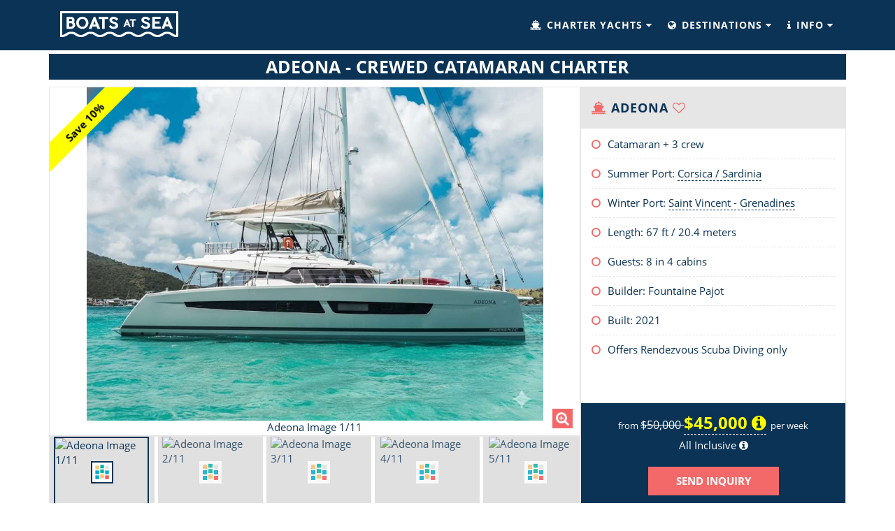

--- FILE ---
content_type: text/html; charset=utf-8
request_url: https://www.boatsatsea.com/charter-yacht-adeona
body_size: 39692
content:
<!DOCTYPE html>
<html lang="en">
<head> 
    <meta http-equiv="X-UA-Compatible" content="IE=edge" />
    <meta charset="utf-8" />
    <meta name="viewport" content="width=device-width, initial-scale=1, maximum-scale=1, user-scalable=no" /> 
    <meta name="description" content="Charter Adeona, a 67 ft catamaran with professional crew at BoatsAtSea.com. She was built by Fountaine Pajot in 2021. Adeona hosts up to 8 guests in 4 cabins. Weekly rates starting from $45,000 All Inclusive." />
    <meta name="keywords" content="Adeona,Charter Adeona,Fountaine Pajot,Catamaran,Boat,Crewed,Charter,Rental,Corsica / Sardinia,Saint Vincent - Grenadines,BoatsAtSea.com" />
    <meta name="og:title" content="Adeona - Crewed Catamaran Charter" />
    <meta name="og:description" content="Charter Adeona, a 67 ft catamaran with professional crew at BoatsAtSea.com. She was built by Fountaine Pajot in 2021. Adeona hosts up to 8 guests in 4 cabins. Weekly rates starting from $45,000 All Inclusive." />
    <meta name="og:sitename" content="www.boatsatsea.com" />
    <meta name="og:url" content="https://www.boatsatsea.com/charter-yacht-adeona" />
        <meta name="og:image" content="https://www.centralyachtagent.com/yachtadmin/yachtimg/yacht10310/10310brochure1.jpg" />
        <link rel="canonical" href="https://www.boatsatsea.com/charter-yacht-adeona" />
        <meta name="robots" content="index,follow" />
        <meta name="p:domain_verify" content="c0aa80ce05ef982b24834024a112b59d" />
    <meta name="msvalidate.01" content="D4CEBE1DDA16939ADED297670E3F9517" />
        <link rel="preload" as="image" href="https://www.centralyachtagent.com/yachtadmin/yachtimg/yacht10310/10310brochure1.jpg" fetchpriority="high">
                            <meta name="author" content="A Sailboat Vacation Ltd. / BoatsAtSea.com" />
    <title>Adeona - Crewed Catamaran Charter - BoatsAtSea.com</title>
    <link rel="shortcut icon" href="/Content/favicon.ico" type="image/x-icon" />
    

    <link rel="preload" href="/Content/assets/font-awesome/css/font-awesome.min.css" as="style" onload="this.onload=null;this.rel='stylesheet'">
    <noscript><link rel="stylesheet" href="/Content/assets/font-awesome/css/font-awesome.min.css"></noscript>
    <link rel="preload" href="/bundles/maincss?v=KIWd2l_FS9GXEJASsl4Bp82EhNg5PPFfxYrvu9x0biE1" as="style" onload="this.onload=null;this.rel='stylesheet'">
    <noscript><link rel="stylesheet" href="/bundles/maincss?v=KIWd2l_FS9GXEJASsl4Bp82EhNg5PPFfxYrvu9x0biE1"></noscript>
</head>
<body >
    
    <style>body,html{font-family:'Open Sans',sans-serif;text-rendering:optimizeLegibility;-webkit-font-smoothing:antialiased;color:#0b3355;font-size:15px}img{-webkit-user-select:none;-khtml-user-select:none;-moz-user-select:none;-o-user-select:none;user-select:none}@media(max-width:767px){.col-centered{margin:0 auto}}h5{font-size:15px}.transition-effect{transition:all .5s ease;-ms-transition:all .5s ease;-moz-transition:all .5s ease;-o-transition:all .5s ease;-webkit-transition:all .5s ease}.row{margin:0}.cp{padding:0}.space{width:100%;position:relative;display:inline-block;margin:10px 0}.section-title{margin-bottom:30px}.site-wrapper{margin:auto}.form-control{color:#0b3355}.pagination{margin:0 0 0 0;padding:0 0 0 0}.pagination-lg>li>a,.pagination-lg>li>span{margin:0 0 0 0}.corner-ribbon{width:200px;background:#e43;position:absolute;top:30px;left:-50px;text-align:center;line-height:30px;color:#f0f0f0;transform:rotate(-45deg);-webkit-transform:rotate(-45deg);display:inline-block;z-index:2}.corner-ribbon.shadow{box-shadow:0 0 3px rgba(0,0,0,.3)}.corner-ribbon.top-left{top:35px;left:-50px;transform:rotate(-45deg);-webkit-transform:rotate(-45deg)}.corner-ribbon.top-right{top:30px;right:-50px;left:auto;transform:rotate(45deg);-webkit-transform:rotate(45deg)}.corner-ribbon.bottom-left{top:auto;bottom:30px;left:-50px;transform:rotate(45deg);-webkit-transform:rotate(45deg)}.corner-ribbon.bottom-right{top:auto;right:-50px;bottom:30px;left:auto;transform:rotate(-45deg);-webkit-transform:rotate(-45deg)}.corner-ribbon-2{line-height:25px;top:25px}.corner-ribbon-2.top-left,.corner-ribbon-2.top-right{top:25px}.corner-ribbon-2.bottom-left,.corner-ribbon-2.bottom-right{bottom:25px}.corner-ribbon-na{color:#000;width:300px;top:50px!important;left:-70px!important;line-height:30px;color:#f0f0f0}.corner-ribbon.yellow{background:#ec0}.corner-ribbon.pricetag{background:#ff0;color:#000}.corner-ribbon.favyacht{background:#fff;color:#f36969}.ui-widget-content{background-color:#f5f5f5;color:#000}.ui-menu{list-style:none;padding:0;margin:0;display:block;outline:none;box-shadow:0 6px 12px rgba(0,0,0,.175);font-size:14px;border:1px solid rgba(0,0,0,.15)}.ui-front{z-index:100}.ui-menu .ui-menu-item{position:relative;margin:2px;padding:3px 1em 3px .4em;cursor:pointer;min-height:0}.ui-menu .ui-state-focus{margin:2px;padding:3px 1em 3px .4em;color:#fff;background-color:#02afee}.load-full-screen{height:100%;width:100%}#loader{position:relative;background:#f7f7f7}#loader div{position:absolute;top:50%;left:45%;transform:translate(-50%,-45%);margin-top:0!important}#loader span{text-align:center}@media(max-width:767px){#loader div{left:40%;transform:translate(-50%,-40%)}}.fa{display:inline-block;font:normal normal normal 14px/1 FontAwesome;font-size:inherit;text-rendering:auto;-webkit-font-smoothing:antialiased;-moz-osx-font-smoothing:grayscale}.header-top{background:#0b3355}.navbar-brand{padding:5px 0 15px 30px;margin-right:5px}.nav-container{position:relative}.nav-container .mega-menu{position:absolute;display:none;width:100%;text-align:left!important;padding:30px!important;z-index:99999}.nav-container .menu-info{width:25%}.nav-container .menu-crm{width:50%}.nav-container .dropdown{position:relative}.nav-container .mega{position:static!important}.open>.mega-menu{display:block;overflow:hidden}.top-margin{margin-top:20px!important}.nav-container .mega-menu .desc h4{margin-top:0;color:#f36969;font-weight:bold}.nav-container .mega-menu .desc p{color:#bec4c8;line-height:2;font-size:15px}.nav-container .mega-menu .desc a{color:#fff!important;background:#f36969;border:2px solid transparent;padding:8px 15px;font-weight:bold;text-align:center;font-size:15px;display:inline-block;margin-left:0!important}.nav-container .mega-menu .desc a:hover{color:#f36969;border:2px solid #f36969;background:transparent}.nav-container .mega-menu .links ul{padding:0;list-style-type:none}.nav-container .mega-menu .links li{position:relative;line-height:2;margin-left:10px}.nav-container .mega-menu .links h5,.nav-container .mega-menu .overlay h4{margin-top:0;text-transform:uppercase;font-weight:bold;color:#f36969}.nav-container .mega-menu .links li:before{content:"";position:absolute;font-family:"FontAwesome";color:#bec4c8;margin-left:-10px}.nav-container .mega-menu .links a{color:#bec4c8}.nav-container .mega-menu p.ongoing,.nav-container .mega-menu p.ongoing a{color:#bec4c8}.mega-menu .links a:hover{color:#02afee}.mega-menu .links .img-div{margin-top:20px;position:relative}.mega-menu .links .img-div img{max-width:100%;position:relative;opacity:.75}.mega-menu .links .img-div .overlay{position:absolute;width:100%;text-align:center;top:0%;padding:10px 0}.mega-menu .links .img-div .overlay h5{color:#fff;font-size:24px;font-weight:bold;margin-bottom:5px}.mega-menu .links .img-div .overlay p{color:#fff;font-size:18px}.mega-menu .links .img-div .overlay a{color:#fff;padding:5px 10px;border:2px solid #fff;display:inline-block;font-weight:bold}.mega-menu .links .img-div .overlay a:hover{text-shadow:none}.navbar-default{border-color:transparent}.showfavlist{display:inline}.emptyfavlist{display:none!important;width:0!important;margin:0!important;padding:0!important}.favorite-yachts-sticky-icon{position:fixed;right:0;top:50%;padding:5px 10px 5px 10px;border:2px solid #f36969}.why-choose-us-banner{background-color:#02afee!important;color:#fff;padding-bottom:10px}.why-choose-us-banner h4{text-transform:uppercase;font-weight:bold}.why-choose-us-banner h5{margin-top:0}.why-choose-us-banner .point-box{}@media(max-width:991px){.nav-container .menu-info,.nav-container .menu-crm{width:100%}.nav-container .mega-menu .desc{display:none}.navbar-header{float:none}.navbar-left,.navbar-right{float:none!important}.navbar-toggle{display:block}.navbar-collapse{border-top:1px solid transparent;box-shadow:none}.navbar-fixed-top{top:0;border-width:0 0 1px}.navbar-collapse.collapse{display:none!important}.navbar-nav{float:none!important;margin-top:7.5px}.navbar-nav>li{float:none}.navbar-nav>li>a{padding-top:10px;padding-bottom:10px}.collapse.in{display:block!important}.navbar-nav .open .dropdown-menu{position:static;float:none;width:auto;margin-top:0;border:0;-webkit-box-shadow:none;box-shadow:none;background:#0b3355}.navbar-brand{padding:5px 0 15px 15px}}@media(min-width:991px){.dropdown:hover .dropdown-menu{display:block}.dropdown:hover .dropdown-mega{display:block}}@media(max-width:767px){.mega-menu .img-div{display:none}.nav-container .mega-menu{padding:0 0 15px!important}.nav-container .mega-menu .links h5{margin-top:15px}.navbar-contact .search-box{padding:15px;overflow:hidden}}.light-menu{background:#0b3355}.light-menu .navbar{margin:10px 0}.light-menu .navbar-contact{margin:20px 0 10px 0;font-size:12px}.light-menu .navbar-contact a{color:#fff;padding:0 10px;transition:all .3s ease;-webkit-transition:all .3s ease;-ms-transition:all .3s ease;-o-transition:all .3s ease;-moz-transition:all .3s ease}.light-menu .navbar-contact a:hover{color:#0b3355}.light-menu i{margin-right:2px}.light-menu .navbar-header a{font-size:20px;color:#fff!important;letter-spacing:1px;font-weight:bold}.light-menu .navbar-default{background:transparent}.light-menu .navbar-nav>li>a{color:#fff;font-weight:bold;font-size:14px;padding:15px 10px;letter-spacing:1px;transition:all .3s ease;-webkit-transition:all .3s ease;-ms-transition:all .3s ease;-o-transition:all .3s ease;-moz-transition:all .3s ease}.light-menu .navbar-nav>li>a.menu-yachts{padding-left:75px}.navbar-collapse>ul>li:last-child>a{padding:15px 0 15px 10px!important}.navbar-right{margin-right:15px!important}.light-menu .navbar-nav>li>a:hover{color:#02afee}.light-menu .navbar-nav>li>a:focus{background:#0b3355!important;color:#02afee!important}.light-menu .navbar-default .navbar-nav>.active>a,.light-menu .navbar-default .navbar-nav>.active>a:focus,.light-menu .navbar-default .navbar-nav>.active>a:hover{background:transparent;color:#02afee}.light-menu .navbar-default .navbar-nav>.open>a,.light-menu .navbar-default .navbar-nav>.open>a:focus,.light-menu .navbar-default .navbar-nav>.open>a:hover{background:transparent;color:#02afee}.light-menu .dropdown-menu>li>a{background:transparent none repeat scroll 0 0;color:#bec4c8!important;font-size:12px;line-height:2;position:relative;margin-left:15px;font-weight:bold}.light-menu .dropdown-menu>li>a:before{content:"";font-family:"FontAwesome";position:absolute;margin-left:-10px}.light-menu .dropdown-menu>li>a:hover{color:#f36969!important}.light-menu .dropdown-menu{background:#0b3355;border:none;font-size:12px;box-shadow:none;padding:15px 0}.light-menu .navbar-default .navbar-toggle{color:#0b3355}.light-menu .navbar-default .navbar-toggle .icon-bar{background:#fff}.light-menu .navbar-default .navbar-toggle:focus,.light-menu .navbar-default .navbar-toggle:hover{background:transparent}@media only screen and (max-width:1199px){.light-menu .navbar-nav>li>a{padding-left:5px;padding-right:5px}.light-menu .navbar-nav>li>a.menu-yachts{padding-left:35px}}@media(max-width:991px){.yacht-teaser,.menu-destination-americas{display:none}.light-menu .navbar-nav>li>a.menu-yachts{padding-left:5px}}@media(min-width:768px){.dropdown:hover .dropdown-menu{display:block}}@media(max-width:767px){.light-menu.dropdown-menu li a{text-align:left}.light-menu .dropdown-menu>li>a{margin-left:0}.light-menu .navbar-nav>li>a.menu-yachts{padding-left:5px}.small-screen-menu-hide{display:none}}.navbar-header a{font-size:20px;color:#fff!important;letter-spacing:1px;font-weight:bold}.navbar-header a:focus{text-decoration:none}.navbar-header h1,.navbar-header h4{display:inline;color:#fff;font-weight:bold;font-size:18px;letter-spacing:1px;position:absolute;margin:0;margin-top:9px;margin-left:6px}.navbar-header .single-title{margin-top:15px}.navbar-header .logo-breadcrumb,.navbar-header .logo-breadcrumb span,.navbar-header .logo-breadcrumb i,.navbar-header h1 a,.navbar-header h4 a{font-size:18px}.navbar-header h1 i,.navbar-header h4 i{color:#f36969;margin-right:5px}.navbar-header .logo-breadcrumb{padding:0}.page-title{padding:60px 0;color:#fff}.contact-title{padding:0 0;border-style:solid;border-color:#fff;border-width:0 0 0 0;color:#fff;margin-bottom:5px;background-color:#0b3355}.contact-title h1{margin-top:5px;margin-bottom:0;padding-top:5px;padding-bottom:5px;padding-left:2px;padding-right:2px;font-size:25px;text-transform:uppercase;font-weight:700}.contact-title h2{margin-top:0;padding-bottom:5px;color:#fff;font-weight:bold;font-size:18px;margin-bottom:0}.white-color{color:#fff}@media only screen and (max-width:767px){.contact-title h1{font-size:20px}}</style>
    <a id="page-start"></a>
<script src="/bundles/main?v=lBOwIkv0i79p5YSCdwkh1Lm5nYV6gfCE1TQe-3tOt_A1"></script>
            <script type="text/javascript">
        $(document).ready(function () {
            "use strict";
        });
            var isEmpty = true;
    </script>
    <div class="site-wrapper">
        <div class="clearfix"></div>
        <section id="header">
            <div class="row light-menu">
                <div class="container cp">
                    <div class="navbar-wrapper">
                        <div class="navbar navbar-default" role="navigation">
                            <div class="nav-container">
                                <div class="navbar-header">
                                    <button type="button" class="navbar-toggle" data-toggle="collapse" data-target=".navbar-collapse" onclick="clicked('Menu/Collapsed');">
                                        <span class="sr-only">Toggle navigation</span>
                                        <span class="icon-bar"></span>
                                        <span class="icon-bar"></span>
                                        <span class="icon-bar"></span>
                                    </button>
                                    <a class="navbar-brand logo" onclick="clicked('Menu/BaS-Logo');" href="/"><img src="/Content/boatsatsea_logo_white.svg" width="169" height="37" alt="BoatsAtSea.com - Find the Best Luxury Charter Yacht Vacation Deals Including a Professional Crew" /></a>
                                </div>
                                <div class="navbar-collapse collapse">
                                    <ul class="nav navbar-nav navbar-right">
                                        <li class="dropdown mega">
                                            <a class="dropdown-toggle menu-yachts" href="javascript:void(0);" data-toggle="dropdown" id="menu-yachts" onclick="clicked('Menu/Yacht');"><i class="fa fa-ship"></i> CHARTER YACHTS <i class="fa fa-caret-down"></i></a>
                                            <ul class="dropdown-menu mega-menu">
                                                <li class="col-md-3 col-sm-4 links small-screen-menu-hide">
                                                    <h5>NEW ON BOATSATSEA</h5>
                                                    <ul>
                                                        <li><a class="single-yacht-link" onclick="clicked('Menu/Yacht/Newest/neyina');" href="/charter-yacht-neyina" title="Charter Sailing Yacht Neyina">Neyina</a></li><li><a class="single-yacht-link" onclick="clicked('Menu/Yacht/Newest/trinakria');" href="/charter-yacht-trinakria" title="Charter Sailing Yacht Trinakria">Trinakria</a></li><li><a class="single-yacht-link" onclick="clicked('Menu/Yacht/Newest/star-island');" href="/charter-yacht-star-island" title="Charter Power Catamaran Star Island">Star Island</a></li><li><a class="single-yacht-link" onclick="clicked('Menu/Yacht/Newest/dont-tell-mom');" href="/charter-yacht-dont-tell-mom" title="Charter Motor Yacht Don´t Tell Mom">Don´t Tell Mom</a></li><li><a class="single-yacht-link" onclick="clicked('Menu/Yacht/Newest/marie-joseph');" href="/charter-yacht-marie-joseph" title="Charter Catamaran Marie Joseph">Marie Joseph</a></li><li><a class="single-yacht-link" onclick="clicked('Menu/Yacht/Newest/kerry-lee');" href="/charter-yacht-kerry-lee" title="Charter Catamaran Kerry Lee">Kerry Lee</a></li><li><a class="single-yacht-link" onclick="clicked('Menu/Yacht/Newest/ale-ii');" href="/charter-yacht-ale-ii" title="Charter Gulet (Motor Sailing Yacht) Ale II">Ale II</a></li>
                                                    </ul>
                                                </li>
                                                <li class="col-md-3 col-sm-4 links">
                                                    <h5>NEWEST SPECIAL OFFERS</h5>
                                                    <ul>
                                                        <li><a class="single-yacht-link" onclick="clicked('Menu/Yacht/SpecialOffer/ariva');" href="/charter-yacht-ariva" title="Charter Power Catamaran Ariva">Ariva (<span class="special-price-color">23%</span> off)</a></li><li><a class="single-yacht-link" onclick="clicked('Menu/Yacht/SpecialOffer/esperance');" href="/charter-yacht-esperance" title="Charter Catamaran Esperance">Esperance (<span class="special-price-color">10%</span> off)</a></li><li><a class="single-yacht-link" onclick="clicked('Menu/Yacht/SpecialOffer/son-de-mar');" href="/charter-yacht-son-de-mar" title="Charter Motor Sailing Yacht Son De Mar">Son De Mar (<span class="special-price-color">1 Night Free 15-25 July</span>)</a></li><li><a class="single-yacht-link" onclick="clicked('Menu/Yacht/SpecialOffer/sounion-ii');" href="/charter-yacht-sounion-ii" title="Charter Motor Yacht Sounion II">Sounion II (<span class="special-price-color">10%</span> off)</a></li><li><a class="single-yacht-link" onclick="clicked('Menu/Yacht/SpecialOffer/adeona');" href="/charter-yacht-adeona" title="Charter Catamaran Adeona">Adeona (<span class="special-price-color">10%</span> off)</a></li><li><a class="single-yacht-link" onclick="clicked('Menu/Yacht/SpecialOffer/okinawa');" href="/charter-yacht-okinawa" title="Charter Catamaran Okinawa">Okinawa (<span class="special-price-color">10%</span> off)</a></li><li><a href="/yacht-charter-worldwide?specialoffers=true" onclick="clicked('Menu/Yacht/SpecialOffer/All');"><strong>See All Special Offers</strong></a></li>
                                                    </ul>
                                                </li>
                                                <li class="col-md-3 col-sm-4 links">
                                                    <h5>TOP CHARTER YACHTS</h5>
                                                    <ul>
                                                        <li><a class="single-yacht-link" onclick="clicked('Menu/Yacht/Top/knot-5280');" href="/charter-yacht-knot-5280" title="Charter Catamaran Knot 5280">Knot 5280</a></li><li><a class="single-yacht-link" onclick="clicked('Menu/Yacht/Top/on-a-whim-iii');" href="/charter-yacht-on-a-whim-iii" title="Charter Catamaran On A Whim III">On A Whim III</a></li><li><a class="single-yacht-link" onclick="clicked('Menu/Yacht/Top/starry-night');" href="/charter-yacht-starry-night" title="Charter Catamaran Starry Night">Starry Night</a></li><li><a class="single-yacht-link" onclick="clicked('Menu/Yacht/Top/ripple');" href="/charter-yacht-ripple" title="Charter Catamaran Ripple">Ripple</a></li><li><a class="single-yacht-link" onclick="clicked('Menu/Yacht/Top/aeolus-77');" href="/charter-yacht-aeolus-77" title="Charter Catamaran Aeolus 77">Aeolus 77</a></li><li><a class="single-yacht-link" onclick="clicked('Menu/Yacht/Top/crystal-dreams');" href="/charter-yacht-crystal-dreams" title="Charter Catamaran Crystal Dreams">Crystal Dreams (<span class="special-price-color">Xmas Special</span>)</a></li><li><a href="/yacht-charter-worldwide" onclick="clicked('Menu/Yacht/Top/All');"><strong>See All Yachts</strong></a></li>
                                                    </ul>
                                                </li>
                                                <li class="col-md-3 col-sm-3 links yacht-teaser">
                                                    <input type="text" id="yachtnameheader" name="yachtnameheader" class="form-control input-header" value="" placeholder="Search Yacht Name" />

                                                    <div class="img-div clear-top"><a class="single-yacht-link" onclick="clicked('Menu/Yacht/Teaser/esperanza-ii');" href="/charter-yacht-esperanza-ii"></a><div class="overlay"><h4>Most Searched Yacht</h4><h5>Esperanza II</h5><p>From $24,000 per week</p><a class="single-yacht-link" onclick="clicked('Menu/Yacht/TeaserButton/esperanza-ii');" href="/charter-yacht-esperanza-ii">DETAILS</a></div></div>
                                                </li>
                                            </ul>
                                            <div class="clearfix"></div>
                                        </li>
                                        <li class="dropdown mega">
                                            <a class="dropdown-toggle" href="javascript:void(0);" data-toggle="dropdown" onclick="clicked('Menu/Destination');"><i class="fa fa-globe"></i> DESTINATIONS <i class="fa fa-caret-down"></i></a>
                                            <ul class="dropdown-menu mega-menu">
                                                <li class="col-md-3 col-sm-4 links">
                                                    <h5>TOP DESTINATIONS</h5>
                                                    <ul>
                                                        <li><a title="Caribbean Virgin Islands charter yachts" onclick="clicked('Menu/Destination/Top/caribbean-virgin-islands');" href="/yacht-charter-caribbean-virgin-islands">Virgin Islands (BVI & USVI)</a></li>
                                                        <li><a title="Bahamas charter yachts" onclick="clicked('Menu/Destination/Top/bahamas');" href="/yacht-charter-bahamas">Bahamas</a></li>
                                                        <li><a title="Greece charter yachts" onclick="clicked('Menu/Destination/Top/greece');" href="/yacht-charter-greece">Greece</a></li>
                                                        <li><a title="Croatia charter yachts" onclick="clicked('Menu/Destination/Top/croatia');" href="/yacht-charter-croatia">Croatia</a></li>
                                                        <li><a title="Caribbean Leeward Islands charter yachts" onclick="clicked('Menu/Destination/Top/caribbean-leeward-islands');" href="/yacht-charter-caribbean-leeward-islands">Leeward Islands / St. Martin</a></li>
                                                        <li><a title="Caribbean Windward Islands charter yachts" onclick="clicked('Menu/Destination/Top/caribbean-windward-islands');" href="/yacht-charter-caribbean-windward-islands">Windward Islands / Grenadines</a></li>
                                                        <li><a title="Florida charter yachts" onclick="clicked('Menu/Destination/Top/florida');" href="/yacht-charter-florida">Florida</a></li>
                                                    </ul>
                                                </li>
                                                <li class="col-md-3 col-sm-4 links">
                                                    <h5>CARIBBEAN</h5>
                                                    <ul>
                                                        <li><a title="Caribbean Virgin Islands charter yachts" onclick="clicked('Menu/Destination/caribbean-virgin-islands');" href="/yacht-charter-caribbean-virgin-islands">Virgin Islands (BVI & USVI)</a></li>
                                                        <li><a title="Bahamas charter yachts" onclick="clicked('Menu/Destination/bahamas');" href="/yacht-charter-bahamas">Bahamas</a></li>
                                                        <li><a title="Caribbean Leeward Islands charter yachts" onclick="clicked('Menu/Destination/caribbean-leeward-islands');" href="/yacht-charter-caribbean-leeward-islands">Leeward Islands / St. Martin</a></li>
                                                        <li><a title="Caribbean Windward Islands charter yachts" onclick="clicked('Menu/Destination/caribbean-windward-islands');" href="/yacht-charter-caribbean-windward-islands">Windward Islands / Grenadines</a></li>

                                                        <li><a title="Belize charter yachts" onclick="clicked('Menu/Destination/belize');" rel="nofollow" href="/yacht-charter-belize">Belize</a></li>
                                                    </ul>
                                                </li>
                                                <li class="col-md-3 col-sm-4 links">
                                                    <h5>EUROPE / MEDITERRANEAN</h5>
                                                    <ul>
                                                        <li><a title="Greece charter yachts" onclick="clicked('Menu/Destination/greece');" href="/yacht-charter-greece">Greece</a></li>
                                                        <li><a title="Croatia charter yachts" onclick="clicked('Menu/Destination/croatia');" href="/yacht-charter-croatia">Croatia</a></li>
                                                        <li><a title="Amalfi Coast & Sicily charter yachts" onclick="clicked('Menu/Destination/amalfi-coast-sicily');" rel="nofollow" href="/yacht-charter-amalfi-coast-sicily">Amalfi Coast & Sicily</a></li>
                                                        <li><a title="Riviera & Corsica & Sardinia charter yachts" onclick="clicked('Menu/Destination/riviera-corsica-sardinia');" rel="nofollow" href="/yacht-charter-riviera-corsica-sardinia">Riviera & Corsica & Sardinia</a></li>
                                                        <li><a title="Balearics / Spain charter yachts" onclick="clicked('Menu/Destination/mallorca-ibiza-menorca');" rel="nofollow" href="/yacht-charter-mallorca-ibiza-menorca">Spain / Balearics</a></li>
                                                        <li><a title="Turkey charter yachts" onclick="clicked('Menu/Destination/turkey');" href="/yacht-charter-turkey">Turkey</a></li>

                                                    </ul>
                                                </li>
                                                <li class="col-md-3 col-sm-4 links menu-destination-americas">
                                                    <h5>AMERICAS</h5>
                                                    <ul>
                                                        <li><a title="Florida charter yachts" onclick="clicked('Menu/Destination/florida');" href="/yacht-charter-florida">Florida</a></li>

                                                        <li><a title="New England charter yachts" onclick="clicked('Menu/Destination/new-england');" rel="nofollow" href="/yacht-charter-new-england">New England</a></li>
                                                        <li><a title="California charter yachts" onclick="clicked('Menu/Destination/california');" rel="nofollow" href="/yacht-charter-california">California</a></li>
                                                        <li><a title="Mexico charter yachts" onclick="clicked('Menu/Destination/mexico');" rel="nofollow" href="/yacht-charter-mexico">Mexico</a></li>

                                                        <li><a title="South America charter yachts" onclick="clicked('Menu/Destination/south-america');" rel="nofollow" href="/yacht-charter-south-america">South America</a></li>
                                                        <li><a title="Alaska charter yachts" onclick="clicked('Menu/Destination/alaska');" rel="nofollow" href="/yacht-charter-alaska">Alaska</a></li>
                                                    </ul>
                                                </li>

                                            </ul>
                                            <div class="clearfix"></div>
                                        </li>
                                        <li class="dropdown mega emptyfavlist" id="favorite-yacht-menu">
                                            <a class="dropdown-toggle" href="javascript:void(0);" data-toggle="dropdown" onclick="clicked('Menu/MyFavorite');"><i class="fa fa-heart bas-red"></i> <i class="fa fa-caret-down"></i></a>
                                            <ul class="dropdown-menu mega-menu menu-info dropdown-menu-favorites">
                                                <li class="col-md-12 col-sm-12 links">
                                                    <h5>MY FAVORITE YACHTS</h5>
                                                    <ul id="fav-list">
                                                        
                                                    </ul>
                                                    <br />
                                                    <h5>OPTIONS</h5>
                                                    <ul>
                                                        <li><a href="/yacht-charter-worldwide?myfavorites=true" onclick="clicked('Menu/MyFavorite/All');">See Favorite Yachts</a></li>
                                                        <li><a class="modal-link-info" href="/Yacht/SendFavoriteList" onclick="javascript: collapseMenu();clicked('Menu/MyFavorite/Send');" rel="nofollow">Send & Share Favorite Yachts</a></li>
                                                        <li><a href="javascript:emptyFavoriteYachts();" onclick="clicked('Menu/MyFavorite/Empty');">Empty Favorite Yacht List</a></li>
                                                    </ul>
                                                </li>
                                            </ul>
                                            <div class="clearfix"></div>
                                        </li>
                                        <li class="dropdown mega">
                                            <a class="dropdown-toggle" href="javascript:void(0);" data-toggle="dropdown" onclick="clicked('Menu/Info');"><i class="fa fa-info"></i> INFO <i class="fa fa-caret-down"></i></a>
                                            <ul class="dropdown-menu mega-menu menu-info">
                                                <li class="col-md-12 col-sm-12 links">
                                                    <h5>INFO</h5>
                                                    <ul>
                                                        <li><a href="/about-us" onclick="clicked('Menu/Info/AboutUs');">About Us</a></li>
                                                        <li><a href="/contact-us" onclick="clicked('Menu/Info/ContactUs');">Contact Us</a></li>
                                                        <li><a href="/info/yacht-charter-faq" onclick="clicked('Menu/Info/FAQ');">Yacht Charter FAQ</a></li>
                                                        <li><a href="/info/yacht-rates-explanations" onclick="clicked('Menu/Info/RatesExplanations');">Rates Explanations</a></li>
                                                        <li><a href="/info/concierge-service" onclick="clicked('Menu/Info/ConciergeService');">Concierge Service</a></li>
                                                        <li><a href="/info/customer-satisfaction" onclick="clicked('Menu/Info/CustomerSatisfaction');">Customer Satisfaction</a></li>
                                                        <li><a href="/info/company-reviews" onclick="clicked('Menu/Info/CompanyReviews');">BoatsAtSea Reviews</a></li>
                                                        <li><a href="/info/dedicated-support" onclick="clicked('Menu/Info/DedicatedSupport');">Dedicated Support</a></li>
                                                        <li><a href="/info/privacy" rel="nofollow" onclick="clicked('Menu/Info/PrivacyPolicy');">Privacy Policy</a></li>
                                                        <li><a href="/info/cookies" rel="nofollow" onclick="clicked('Menu/Info/CookiePolicy');">Cookie Policy</a></li>
                                                    </ul>
                                                </li>
                                            </ul>
                                            <div class="clearfix"></div>
                                        </li>
                                    </ul>
                                </div>
                            </div>
                        </div>
                    </div>
                </div>
            </div>
        </section>
        <div class="affix-spacer"></div>
            <div class="row">
                <div class="container">
                    <div class="page-title contact-title">
                        <div class="cp text-center">
                            <h1>Adeona - Crewed Catamaran Charter</h1>
                        </div>
                    </div>
                </div>
            </div>
        

<div id="floating-header" class="container smallheader">
    <div class="floating-header floating-yacht-detail">
        <div class="col-md-12 cp">
            <div class="floating-section-logo-breadcrumb">
                <div class="col-md-9 col-sm-9 col-xs-9 cp text-left floating-header-logo-column">
                    <h4 class="logo-breadcrumb">
                        <a class="logo" href="/"><img src="/Content/boatsatsea_logo_white.svg" width="169" height="37" alt="BOATSATSEA" /></a>
                            <a href="/yacht-charter-riviera-corsica-sardinia?back=1&amp;yacht=adeona"><span data-toggle="tooltip" data-placement="bottom" title="Charter yachts from Riviera &amp; Corsica &amp; Sardinia"><i class="fa fa-list"></i></span></a>
                        <i class="fa fa-chevron-right" style="color: #fff;"></i>
                        <i class="fa fa-ship"></i><span class="floating-yacht-name">Adeona</span>
                        <span class="price-section">
<span class="price-default price-discount">
<span class="price-rate"><span class="span-tt" name="yacht-offer-adeona" data-toggle="tooltip" data-placement="bottom" data-html="true" title="&lt;h5 style=&#39;text-align: left;&#39;&gt;&lt;strong&gt;&lt;i class=&#39;fa fa-info-circle bas-dark-blue&#39;&gt;&lt;/i&gt; Adeona Rates&lt;/strong&gt; per &lt;strong&gt;week&lt;/strong&gt;&lt;/h5&gt;&lt;div style=&#39;text-align: left;&#39;&gt;The prices shown are for the entire yacht for a week-long (7 nights) charter.&lt;br /&gt;&lt;h5 class=&#39;highlowprice&#39;&gt;Low price: $50,000&lt;/h5&gt; (normal rate)&lt;h5 class=&#39;highlowprice&#39;&gt; / &lt;/h5&gt;&lt;h5 class=&#39;highlowprice&#39;&gt;High price: $56,000&lt;/h5&gt; (normal rate)&lt;br /&gt;&lt;div class=&#39;hlbr&#39;&gt;&lt;/div&gt;&lt;strong class=&#39;special-tp&#39;&gt;Discount: 10%!&lt;/strong&gt;&amp;nbsp;Offer: Adeona offers a 10% discount for the last available charter days in the Caribbean.&lt;br /&gt;New price: &lt;strong&gt;$45,000 - $50,400&lt;/strong&gt; / week (Save: &lt;strong&gt;$5,000 - $5,600&lt;/strong&gt; / week)&lt;br /&gt;&lt;strong&gt;Travel before:&lt;/strong&gt; Apr/30/2026&lt;br /&gt;&lt;div class=&#39;hlbr&#39;&gt;&lt;/div&gt;&lt;table class=&#39;yacht-rate&#39;&gt;&lt;th&gt;Season&lt;/th&gt;&lt;th&gt;2-3 Pax&lt;/th&gt;&lt;th&gt;4-5 Pax&lt;/th&gt;&lt;th&gt;6-7 Pax&lt;/th&gt;&lt;th&gt;8 Pax&lt;/th&gt;&lt;tr&gt;&lt;th&gt;2025/26&amp;nbsp;Winter&lt;/th&gt;&lt;td&gt;$50,000&lt;/td&gt;&lt;td&gt;$52,000&lt;/td&gt;&lt;td&gt;$54,000&lt;/td&gt;&lt;td&gt;$56,000&lt;/td&gt;&lt;/tr&gt;&lt;/table&gt;Yacht terms: All Inclusive&lt;br /&gt;&lt;/div&gt;">$45,000 <i class="fa fa-info-circle price-discount"></i></span></span></span>
                        </span>
                    </h4>
                </div>
            </div>
            <div class="floating-section-inquiry-button">
                <div class="col-md-3 col-sm-3 col-xs-3 cp text-right reserve-yacht">
                    <div class="button-right">
                        <a class="modal-link-inquiry" href="/yacht/inquiry/6029" onclick="loadAllExternalImagesAfterLoad2();clicked(&#39;Yacht/Details/Inquiry/Header&#39;);" rel="nofollow">SEND INQUIRY</a>
                    </div>
                </div>
            </div>
            <div class="floating-section-title">
                <div class="col-md-12 col-sm-12 col-xs-12 cp text-left">
                    <h4 class="logo-breadcrumb start-header">
                        <i class="fa fa-ship"></i> Adeona
                    </h4>
                </div>
            </div>
        </div>
    </div>
</div>
<script type="application/ld+json">
{
   "@context": "http://schema.org",
   "@type": "Product",
   "additionalType":[
   "http://www.productontology.org/id/Yacht",
   "http://www.productontology.org/id/Yacht_charter"
   ],
   "category": "Catamaran",
   "name": "Adeona",
   "url": "https://www.boatsatsea.com/charter-yacht-adeona",
   "image": "https://www.centralyachtagent.com/yachtadmin/yachtimg/yacht10310/10310brochure1.jpg",
   "description": "Charter Adeona, a 67 ft catamaran with professional crew at BoatsAtSea.com. She was built by Fountaine Pajot in 2021. Adeona hosts up to 8 guests in 4 cabins. Weekly rates starting from $45,000 All Inclusive.",
   "brand": "Fountaine Pajot",
   "additionalProperty":[
   {
      "@type": "PropertyValue",
      "name": "Built",
      "value": "2021"
   },
   {
      "@type": "PropertyValue",
      "name": "Length",
      "value": "67' (20.4m)"
   }
   ,{
      "@type": "PropertyValue",
      "name": "Crew",
      "value": "3"
   }
   ],
   "offers":{
      "@type": "AggregateOffer",
      "businessFunction": "http://purl.org/goodrelations/v1#LeaseOut",
      "lowPrice": "45000",
      "highPrice": "50400",
      "priceSpecification": "7 Nights / All Inclusive",
      "priceCurrency": "USD",
      "category": "Yacht Charter",
      "leaseLength": "7 Nights"
   }
}
</script>
<div class="row yacht-detail">
    <div class="container">
        <div class="ybi">
            <div class="col-md-8 cp">
                <div id="slider" class="flexslider showimg" style="overflow:hidden;">
                    <ul class="slides">
                            <li>
                                    <div class="modal-link-pics show-full-screen-cursor">
                                            <img id="image-1" class="image-1" src="https://www.centralyachtagent.com/yachtadmin/yachtimg/yacht10310/10310brochure1.jpg" alt="Adeona Image 1/11" />
                                    </div>
                                    <div class="loading-image" id="p-image-1"><img class="image-loader" src="/Content/Preloader_3_64.gif" height="64" width="64" /></div>
                                    <p style="z-index: 2;" class="imagedesc">Adeona Image 1/11</p>
                            </li>
                            <li>
                                    <div class="modal-link-pics show-full-screen-cursor">
                                            <img id="image-2" class="image-2" src="" alt="Adeona Image 2/11" />
                                    </div>
                                    <div class="loading-image" id="p-image-2"><img class="image-loader" src="/Content/Preloader_3_64.gif" height="64" width="64" /></div>
                                    <p style="z-index: 3;" class="imagedesc">Adeona Image 2/11</p>
                            </li>
                            <li>
                                    <div class="modal-link-pics show-full-screen-cursor">
                                            <img id="image-3" class="image-3" src="" alt="Adeona Image 3/11" />
                                    </div>
                                    <div class="loading-image" id="p-image-3"><img class="image-loader" src="/Content/Preloader_3_64.gif" height="64" width="64" /></div>
                                    <p style="z-index: 4;" class="imagedesc">Adeona Image 3/11</p>
                            </li>
                            <li>
                                    <div class="modal-link-pics show-full-screen-cursor">
                                            <img id="image-4" class="image-4" src="" alt="Adeona Image 4/11" />
                                    </div>
                                    <div class="loading-image" id="p-image-4"><img class="image-loader" src="/Content/Preloader_3_64.gif" height="64" width="64" /></div>
                                    <p style="z-index: 5;" class="imagedesc">Adeona Image 4/11</p>
                            </li>
                            <li>
                                    <div class="modal-link-pics show-full-screen-cursor">
                                            <img id="image-5" class="image-5" src="" alt="Adeona Image 5/11" />
                                    </div>
                                    <div class="loading-image" id="p-image-5"><img class="image-loader" src="/Content/Preloader_3_64.gif" height="64" width="64" /></div>
                                    <p style="z-index: 6;" class="imagedesc">Adeona Image 5/11</p>
                            </li>
                            <li>
                                    <div class="modal-link-pics show-full-screen-cursor">
                                            <img id="image-6" class="image-6" src="" alt="Adeona Image 6/11" />
                                    </div>
                                    <div class="loading-image" id="p-image-6"><img class="image-loader" src="/Content/Preloader_3_64.gif" height="64" width="64" /></div>
                                    <p style="z-index: 7;" class="imagedesc">Adeona Image 6/11</p>
                            </li>
                            <li>
                                    <div class="modal-link-pics show-full-screen-cursor">
                                            <img id="image-7" class="image-7" src="" alt="Adeona Image 7/11" />
                                    </div>
                                    <div class="loading-image" id="p-image-7"><img class="image-loader" src="/Content/Preloader_3_64.gif" height="64" width="64" /></div>
                                    <p style="z-index: 8;" class="imagedesc">Adeona Image 7/11</p>
                            </li>
                            <li>
                                    <div class="modal-link-pics show-full-screen-cursor">
                                            <img id="image-8" class="image-8" src="" alt="Adeona Image 8/11" />
                                    </div>
                                    <div class="loading-image" id="p-image-8"><img class="image-loader" src="/Content/Preloader_3_64.gif" height="64" width="64" /></div>
                                    <p style="z-index: 9;" class="imagedesc">Adeona Image 8/11</p>
                            </li>
                            <li>
                                    <div class="modal-link-pics show-full-screen-cursor">
                                            <img id="image-9" class="image-9" src="" alt="Adeona Image 9/11" />
                                    </div>
                                    <div class="loading-image" id="p-image-9"><img class="image-loader" src="/Content/Preloader_3_64.gif" height="64" width="64" /></div>
                                    <p style="z-index: 10;" class="imagedesc">Adeona Image 9/11</p>
                            </li>
                            <li>
                                    <div class="modal-link-pics show-full-screen-cursor">
                                            <img id="image-301" class="image-301" src="" alt="Adrien Bourcier (Captain)" />
                                    </div>
                                    <div class="loading-image" id="p-image-301"><img class="image-loader" src="/Content/Preloader_3_64.gif" height="64" width="64" /></div>
                                    <p style="z-index: 11;" class="imagedesc">Adrien Bourcier (Captain)</p>
                            </li>
                            <li>
                                    <div class="modal-link-pics show-full-screen-cursor">
                                            <img id="image-302" class="image-302" src="" alt="Laurine Duffrenne (Chef)" />
                                    </div>
                                    <div class="loading-image" id="p-image-302"><img class="image-loader" src="/Content/Preloader_3_64.gif" height="64" width="64" /></div>
                                    <p style="z-index: 12;" class="imagedesc">Laurine Duffrenne (Chef)</p>
                            </li>

                    </ul>
                            <div class="corner-ribbon top-left sticky pricetag"><strong>Save 10%</strong></div>
                    <div class="show-full-screen-button modal-link-pics" title="Show big images of Adeona"><i class="fa fa-search-plus"></i></div>
                    
                </div>
                <div id="carousel" class="flexslider">
                    <ul class="slides thumbimgs">
                            <li class="carousel-item">
                                    <img id="imagethumb-1" class="imagethumb-1" src="" onclick="clicked('Yacht/Img/1');" alt="Adeona Image 1/11" />

                                <div class="loading-imagethumb" id="p-imagethumb-1"><img src="/Content/Preloader_3_32.gif" height="32" width="32" /></div>
                            </li>
                            <li class="carousel-item">
                                    <img id="imagethumb-2" class="imagethumb-2" src="" onclick="clicked('Yacht/Img/2');" alt="Adeona Image 2/11" />

                                <div class="loading-imagethumb" id="p-imagethumb-2"><img src="/Content/Preloader_3_32.gif" height="32" width="32" /></div>
                            </li>
                            <li class="carousel-item">
                                    <img id="imagethumb-3" class="imagethumb-3" src="" onclick="clicked('Yacht/Img/3');" alt="Adeona Image 3/11" />

                                <div class="loading-imagethumb" id="p-imagethumb-3"><img src="/Content/Preloader_3_32.gif" height="32" width="32" /></div>
                            </li>
                            <li class="carousel-item">
                                    <img id="imagethumb-4" class="imagethumb-4" src="" onclick="clicked('Yacht/Img/4');" alt="Adeona Image 4/11" />

                                <div class="loading-imagethumb" id="p-imagethumb-4"><img src="/Content/Preloader_3_32.gif" height="32" width="32" /></div>
                            </li>
                            <li class="carousel-item">
                                    <img id="imagethumb-5" class="imagethumb-5" src="" onclick="clicked('Yacht/Img/5');" alt="Adeona Image 5/11" />

                                <div class="loading-imagethumb" id="p-imagethumb-5"><img src="/Content/Preloader_3_32.gif" height="32" width="32" /></div>
                            </li>
                            <li class="carousel-item">
                                    <img id="imagethumb-6" class="imagethumb-6" src="" onclick="clicked('Yacht/Img/6');" alt="Adeona Image 6/11" />

                                <div class="loading-imagethumb" id="p-imagethumb-6"><img src="/Content/Preloader_3_32.gif" height="32" width="32" /></div>
                            </li>
                            <li class="carousel-item">
                                    <img id="imagethumb-7" class="imagethumb-7" src="" onclick="clicked('Yacht/Img/7');" alt="Adeona Image 7/11" />

                                <div class="loading-imagethumb" id="p-imagethumb-7"><img src="/Content/Preloader_3_32.gif" height="32" width="32" /></div>
                            </li>
                            <li class="carousel-item">
                                    <img id="imagethumb-8" class="imagethumb-8" src="" onclick="clicked('Yacht/Img/8');" alt="Adeona Image 8/11" />

                                <div class="loading-imagethumb" id="p-imagethumb-8"><img src="/Content/Preloader_3_32.gif" height="32" width="32" /></div>
                            </li>
                            <li class="carousel-item">
                                    <img id="imagethumb-9" class="imagethumb-9" src="" onclick="clicked('Yacht/Img/9');" alt="Adeona Image 9/11" />

                                <div class="loading-imagethumb" id="p-imagethumb-9"><img src="/Content/Preloader_3_32.gif" height="32" width="32" /></div>
                            </li>
                            <li class="carousel-item">
                                    <img id="imagethumb-301" class="imagethumb-301" src="" onclick="clicked('Yacht/Img/301');" alt="Adrien Bourcier (Captain)" />

                                <div class="loading-imagethumb" id="p-imagethumb-301"><img src="/Content/Preloader_3_32.gif" height="32" width="32" /></div>
                            </li>
                            <li class="carousel-item">
                                    <img id="imagethumb-302" class="imagethumb-302" src="" onclick="clicked('Yacht/Img/302');" alt="Laurine Duffrenne (Chef)" />

                                <div class="loading-imagethumb" id="p-imagethumb-302"><img src="/Content/Preloader_3_32.gif" height="32" width="32" /></div>
                            </li>

                    </ul>
                </div>
            </div>
            <div class="col-md-4 detail cp boatspecs">
                <div class="row">
                    <h4>
                        <i class="fa fa-ship"></i>
                        Adeona<span class="title-line-break"><br /><br /></span>
                        <a class="favorite-icon" onclick="javascript:toggleFavoriteYachts(6029, 'adeona', 'Adeona');">
<span data-toggle="tooltip" data-placement="auto top" title="Add or remove Adeona from your favorite list">
<i class="fa fa-heart-o" id="pref-6029"></i>
</span></a>
                    </h4>
                    <div class="detail-body">
                        <ul>
<li class="small-screen-small-price">From <span class="price-default">
$45,000</span>
 / week</li>                            <li>Catamaran
                            + 3 crew
                            </li>
                            
                            <li class="cruising-area">Summer Port: <span name="yacht-area-adeona" class="span-tt" data-toggle="tooltip" data-placement="auto top" data-html="true" title="<div style='text-align: left;'><strong>Cruising Areas</strong><br /><strong>Summer:</strong> Riviera / Corsica / Sardinia, Mallorca / Ibiza / Menorca<br /><strong>Summer Port:</strong> Corsica / Sardinia<br /><br />Winter: Caribbean Virgin Islands, Caribbean Leeward Islands, Caribbean Windward Islands<br />Winter Port: Saint Vincent - Grenadines<br /><br /><strong>Prefered Pickup:</strong> Saint &Mu;artin</div>">Corsica / Sardinia</span></li>
                            <li class="cruising-area">Winter Port: <span name="yacht-area-adeona" class="span-tt" data-toggle="tooltip" data-placement="auto top" data-html="true" title="<div style='text-align: left;'><strong>Cruising Areas</strong><br />Summer: Riviera / Corsica / Sardinia, Mallorca / Ibiza / Menorca<br />Summer Port: Corsica / Sardinia<br /><br /><strong>Winter:</strong> Caribbean Virgin Islands, Caribbean Leeward Islands, Caribbean Windward Islands<br /><strong>Winter Port:</strong> Saint Vincent - Grenadines<br /><br /><strong>Prefered Pickup:</strong> Saint &Mu;artin</div>">Saint Vincent - Grenadines</span></li>

                            <li>Length: 
                                <span class="length-default">
                                    67 ft / 20.4 meters
                                </span>
                                <span class="length-feet">
                                    67 feet
                                </span>
                                <span class="length-meters">
                                    20.4 meters
                                </span>
                            </li>
                            <li>Guests: 8 in 4                                     cabins
                            </li>
                                <li class="factbuilder">Builder: Fountaine Pajot</li>
                            <li class="cruising-area">Built: 2021</li>
                                <li class="detail-large-info">Offers Rendezvous Scuba Diving only</li>
                        </ul>
                    </div>
                </div>
                <div class="row price-detail bottom" id="price-detail-inquiry">
                    <div class="fixing-box">
                        <div class="col-md-12 col-sm-6 col-xs-12 cp text-center">
                                <small>from </small> 
                            <h3>
                                <span class="price-crossed"><span class="price-default">
$50,000</span>
 </span><span class="price-default price-discount">
<span class="price-rate"><span class="span-tt" name="yacht-offer-adeona" data-toggle="tooltip" data-placement="left" data-html="true" title="&lt;h5 style=&#39;text-align: left;&#39;&gt;&lt;strong&gt;&lt;i class=&#39;fa fa-info-circle bas-dark-blue&#39;&gt;&lt;/i&gt; Adeona Rates&lt;/strong&gt; per &lt;strong&gt;week&lt;/strong&gt;&lt;/h5&gt;&lt;div style=&#39;text-align: left;&#39;&gt;The prices shown are for the entire yacht for a week-long (7 nights) charter.&lt;br /&gt;&lt;h5 class=&#39;highlowprice&#39;&gt;Low price: $50,000&lt;/h5&gt; (normal rate)&lt;h5 class=&#39;highlowprice&#39;&gt; / &lt;/h5&gt;&lt;h5 class=&#39;highlowprice&#39;&gt;High price: $56,000&lt;/h5&gt; (normal rate)&lt;br /&gt;&lt;div class=&#39;hlbr&#39;&gt;&lt;/div&gt;&lt;strong class=&#39;special-tp&#39;&gt;Discount: 10%!&lt;/strong&gt;&amp;nbsp;Offer: Adeona offers a 10% discount for the last available charter days in the Caribbean.&lt;br /&gt;New price: &lt;strong&gt;$45,000 - $50,400&lt;/strong&gt; / week (Save: &lt;strong&gt;$5,000 - $5,600&lt;/strong&gt; / week)&lt;br /&gt;&lt;strong&gt;Travel before:&lt;/strong&gt; Apr/30/2026&lt;br /&gt;&lt;div class=&#39;hlbr&#39;&gt;&lt;/div&gt;&lt;table class=&#39;yacht-rate&#39;&gt;&lt;th&gt;Season&lt;/th&gt;&lt;th&gt;2-3 Pax&lt;/th&gt;&lt;th&gt;4-5 Pax&lt;/th&gt;&lt;th&gt;6-7 Pax&lt;/th&gt;&lt;th&gt;8 Pax&lt;/th&gt;&lt;tr&gt;&lt;th&gt;2025/26&amp;nbsp;Winter&lt;/th&gt;&lt;td&gt;$50,000&lt;/td&gt;&lt;td&gt;$52,000&lt;/td&gt;&lt;td&gt;$54,000&lt;/td&gt;&lt;td&gt;$56,000&lt;/td&gt;&lt;/tr&gt;&lt;/table&gt;Yacht terms: All Inclusive&lt;br /&gt;&lt;/div&gt;">$45,000 <i class="fa fa-info-circle price-discount"></i></span></span></span>

                            </h3>
                            <small> per week</small>
                            <p class="price-additional-info">
                                 <span class="price-terms"><span class="infolink"><span class="span-tt" name="yacht-terms-adeona" data-toggle="tooltip" data-placement="top auto" data-html="true" title="&lt;h5 style=&#39;text-align: left;&#39;&gt;&lt;i class=&#39;fa fa-info-circle&#39;&gt;&lt;/i&gt; All Inclusive&lt;/h5&gt;&lt;p style=&#39;text-align: left;&#39;&gt;An all-inclusive charter covers all provisioning and running expenses. This includes a captain and crew that is fully trained and committed to your safety and enjoyment of your trip. A chef will provide the kind of exceptional, personalized meal preparation that you would expect of a five-star restaurant. The listed rate may not include all local taxes, cruising permits, premium beverages and scuba activities. Inquire for more information.&lt;/p&gt;">All Inclusive <i class="fa fa-info-circle"></i></span></span></span>
                            </p>
                        </div>
                        <div class="col-md-12 col-sm-6 col-xs-12 cp text-center bottom reserve-yacht">
                            <a class="modal-link-inquiry" href="/yacht/inquiry/6029" onclick="loadAllExternalImagesAfterLoad2();clicked(&#39;Yacht/Details/Inquiry/Main&#39;);" rel="nofollow">SEND INQUIRY</a>
                        </div>
                    </div>
                </div>
            </div>
        </div>
    </div>
</div>
<div class="row yci">
    <div class="container">
        <div class="main-content col-md-12 cp">
            <div class="ycd">
                <ul class="nav nav-tabs yd-tabs">
                    <li class="active col-lg-2 col-md-2 col-sm-4 col-xs-6 tab-count-6 text-center yacht-tab-1"><a id="yachtdetailtab" class="yacht-tab-link" data-toggle="tab" href="#yacht-detail" onclick="javascript: $('#slider').flexslider(0); $('#carousel').flexslider(0); tabClick('yachtdetailtab', 'Yacht/Details/Details'); setSubTab('1');" title="Adeona Yacht Details"><span class="spansmallhide"><i class=" fa fa-ship"></i> </span><span>Yacht</span></a></li>
                                            <li class="col-lg-2 col-md-2 col-sm-4 col-xs-6 tab-count-6 text-center yacht-tab-2"><a id="crewprofiletab" class="yacht-tab-link" data-toggle="tab" href="#crew-detail" title="Adeona Crew Details" onclick="tabClick('crewprofiletab', 'Yacht/Details/Crew/Yes');setSubTab('2');$('#slider').flexslider(9);"><span class="spansmallhide"><i class="fa fa-users"></i> </span><span>Crew</span></a></li>
                                            <li class="col-lg-2 col-md-2 col-sm-4 col-xs-6 tab-count-6 text-center yacht-tab-3"><a id="yachtrate" class="yacht-tab-link" data-toggle="tab" href="#yacht-rate" onclick="tabClick('yachtrate', 'Yacht/Details/Rates/Yes-Yes');setSubTab('3');" title="Adeona Rates"><span class="spansmallhide"><i class="fa fa-list "></i> </span><span>Rates<span> <i class="fa fa-info-circle price-tooltip-discount"></i></span></span></a></li>
                                            <li class="col-lg-2 col-md-2 col-sm-4 col-xs-6 tab-count-6 text-center yacht-tab-4"><a id="guestreviews" class="yacht-tab-link" data-toggle="tab" href="#guest-reviews" onclick="tabClick('guestreviews', 'Yacht/Details/Reviews/Yes(1)');setSubTab('4');" title="Adeona Guest Reviews"><span class="spansmallhide"><i class="fa fa-pencil-square-o"></i> </span><span>Reviews<span class="spansmallhide-count"> (1)</span></span></a></li>
                                            <li class="col-lg-2 col-md-2 col-sm-4 col-xs-6 tab-count-6 text-center yacht-tab-5"><a id="yachtmenu" class="yacht-tab-link" data-toggle="tab" href="#yacht-menu" onclick="tabClick('yachtmenu', 'Yacht/Details/Menu/Yes');setSubTab('5');setTimeout(function(){arrangeMenuImages();},250);" title="Adeona Sample Menu"><span class="spansmallhide"><i class="fa fa-cutlery"></i> </span><span>Menu</span></a></li>
                                            <li class="col-lg-2 col-md-2 col-sm-4 col-xs-6 tab-count-6 text-center yacht-tab-6"><a id="yachtcalendar" class="yacht-tab-link" data-toggle="tab" href="#yacht-calendar" onclick="tabClick('yachtcalendar', 'Yacht/Details/Calendar/Yes(3)');setSubTab('6');" title="Adeona Calendar & Bookings"><span class="spansmallhide"><i class="fa fa-calendar"></i> </span><span>Calendar</span></a></li>
                </ul>
                <div class="tab-content">
                    <div id="yacht-detail" class="tab-pane active in fade">
                        <div class="clearfix"></div>
                        <h4 class="tab-heading">Cruising Area of Adeona</h4><div class="col-md-6 col-sm-6 col-xs-12 factdiv"><div class="factcontentdiv"><span class="left">Pref. Pick-up</span><span class="right spandetail">Saint &Mu;artin </span></div></div><div class="clearfix"></div><div class="col-md-6 col-sm-6 col-xs-12 factdiv"><div class="factcontentdiv"><span class="left">Summer Port</span><span class="right spandetail">Corsica / Sardinia </span></div></div><div class="col-md-6 col-sm-6 col-xs-12 factdiv"><div class="factcontentdiv"><span class="left">Winter Port</span><span class="right spandetail">Saint Vincent - Grenadines </span></div></div><div class="clearfix"></div><div class="col-md-6 col-sm-6 col-xs-12 factdiv"><div class="factcontentdiv"><span class="left">Summer Operations</span><span class="right spandetail"><a href="/yacht-charter-riviera-corsica-sardinia" title="Riviera / Corsica / Sardinia Charter Yachts" rel="nofollow" onclick="clicked('Yacht/Detail/Destination/riviera-corsica-sardinia');">Riviera / Corsica / Sardinia</a>, <a href="/yacht-charter-mallorca-ibiza-menorca" title="Mallorca / Ibiza / Menorca Charter Yachts" rel="nofollow" onclick="clicked('Yacht/Detail/Destination/mallorca-ibiza-menorca');">Mallorca / Ibiza / Menorca</a> </span></div></div><div class="col-md-6 col-sm-6 col-xs-12 factdiv"><div class="factcontentdiv"><span class="left">Winter Operations</span><span class="right spandetail"><a href="/yacht-charter-caribbean-virgin-islands" title="Caribbean Virgin Islands Charter Yachts" onclick="clicked('Yacht/Detail/Destination/caribbean-virgin-islands');">Caribbean Virgin Islands</a>, <a href="/yacht-charter-caribbean-leeward-islands" title="Caribbean Leeward Islands Charter Yachts" onclick="clicked('Yacht/Detail/Destination/caribbean-leeward-islands');">Caribbean Leeward Islands</a>, <a href="/yacht-charter-caribbean-windward-islands" title="Caribbean Windward Islands Charter Yachts" onclick="clicked('Yacht/Detail/Destination/caribbean-windward-islands');">Caribbean Windward Islands</a> </span></div></div>



                        <div class="clearfix"></div>
                        <h4 class="tab-heading">Accommodations</h4>
                        <div class="col-md-4 col-sm-6 col-xs-12 factdiv"><div class="factcontentdiv"><span class="left">Guests</span><span class="right spandetail">8 </span></div></div>
                        <div class="col-md-4 col-sm-6 col-xs-12 factdiv"><div class="factcontentdiv"><span class="left">Cabins</span><span class="right spandetail">4 </span></div></div>
                        <div class="col-md-4 col-sm-6 col-xs-12 factdiv"><div class="factcontentdiv"><span class="left">Crew</span><span class="right spandetail">3 </span></div></div>
                        <div class="col-md-4 col-sm-6 col-xs-12 factdiv"><div class="factcontentdiv"><span class="left">King</span><span class="right spandetail">1 </span></div></div>
                        <div class="col-md-4 col-sm-6 col-xs-12 factdiv"><div class="factcontentdiv"><span class="left">Queen</span><span class="right spandetail">3 </span></div></div>
                        
                        
                        
                        
                        <div class="col-md-4 col-sm-6 col-xs-12 factdiv"><div class="factcontentdiv"><span class="left">Showers</span><span class="right spandetail">4 </span></div></div>
                        
                        
                        <div class="col-md-4 col-sm-6 col-xs-12 factdiv"><div class="factcontentdiv"><span class="left">Heads</span><span class="right spandetail">4 </span></div></div>
                        <div class="col-md-4 col-sm-6 col-xs-12 factdiv"><div class="factcontentdiv"><span class="left">TP in Heads</span><span class="right spandetail">- </span></div></div>
                        <div class="col-md-4 col-sm-6 col-xs-12 factdiv"><div class="factcontentdiv"><span class="left">Electric Heads</span><span class="right spandetail">4 </span></div></div>
                        <div class="col-md-12 col-sm-12 col-xs-12 factdiv"><div class="factcontentdiv"><span class="left">Accommodation Details</span><span class="spandetail"><br />up to 8 guests in 1 master cabin plus 3 VIP cabins, all en-suite. </span></div></div>
                        <div class="clearfix"></div>
                            <h4 class="tab-heading">Adeona Specification</h4>
                        
                        <div class="clearfix"></div>
                        <div class="col-md-4 col-sm-6 col-xs-12 factdiv"><div class="factcontentdiv"><span class="left">Length</span><span class="right spandetail">67 Feet </span></div></div>
                        <div class="col-md-4 col-sm-6 col-xs-12 factdiv"><div class="factcontentdiv"><span class="left">Beam</span><span class="right spandetail">33 Feet </span></div></div>
                        <div class="col-md-4 col-sm-6 col-xs-12 factdiv"><div class="factcontentdiv"><span class="left">Draft</span><span class="right spandetail">4 Feet </span></div></div>
                        <div class="col-md-4 col-sm-6 col-xs-12 factdiv"><div class="factcontentdiv"><span class="left">Built</span><span class="right spandetail">2021 </span></div></div>
                        
                        <div class="col-md-4 col-sm-6 col-xs-12 factdiv"><div class="factcontentdiv"><span class="left">A/C</span><span class="right spandetail">Full </span></div></div>
                        
                        
                        
                        
                        
                        <div class="col-md-4 col-sm-6 col-xs-12 factdiv"><div class="factcontentdiv"><span class="left">Jacuzzi</span><span class="right spandetail">Yes </span></div></div>
                        
                        
                        
                        
                        
                        
                        
                        
                        <div class="col-md-4 col-sm-6 col-xs-12 factdiv"><div class="factcontentdiv"><span class="left">Hairdryer</span><span class="right spandetail">Yes </span></div></div>
                        
                        
                        
                        <div class="col-md-4 col-sm-6 col-xs-12 factdiv"><div class="factcontentdiv"><span class="left">Children Allowed</span><span class="right spandetail">Yes </span></div></div>
                        
                        
                        <div class="col-md-4 col-sm-6 col-xs-12 factdiv"><div class="factcontentdiv"><span class="left">Voltages</span><span class="right spandetail">220v </span></div></div>
                        
                        
                        <div class="col-md-4 col-sm-6 col-xs-12 factdiv"><div class="factcontentdiv"><span class="left">Ice Maker</span><span class="right spandetail">Yes </span></div></div>
                        <div class="col-md-4 col-sm-6 col-xs-12 factdiv"><div class="factcontentdiv"><span class="left">Internet Access</span><span class="right spandetail">Onboard WIFI </span></div></div>
                        
                        <div class="col-md-4 col-sm-6 col-xs-12 factdiv"><div class="factcontentdiv"><span class="left">Max Speed</span><span class="right spandetail">10 </span></div></div>
                        <div class="col-md-4 col-sm-6 col-xs-12 factdiv"><div class="factcontentdiv"><span class="left">Cruising Speed</span><span class="right spandetail">8 </span></div></div>
                        <div class="col-md-4 col-sm-6 col-xs-12 factdiv"><div class="factcontentdiv"><span class="left">Fuel Consumption</span><span class="right spandetail">25 Litres/Hr </span></div></div>
                        
                        
                        <div class="col-md-12 col-sm-12 col-xs-12 factdiv"><div class="factcontentdiv"><span class="left">Engines</span><span class="right spandetail">VOLVO 110kw x 2 </span></div></div>
                        
                        <div class="clearfix"></div>
                        <h4 class="tab-heading">Water Sports</h4>
                        <div class="col-md-4 col-sm-6 col-xs-12 factdiv"><div class="factcontentdiv"><span class="left">Dinghy (Feet)</span><span class="right spandetail">Highfield </span></div></div>
                        <div class="col-md-4 col-sm-6 col-xs-12 factdiv"><div class="factcontentdiv"><span class="left">Dinghy Hp</span><span class="right spandetail">60 </span></div></div>
                        
                        
                        <div class="col-md-4 col-sm-6 col-xs-12 factdiv"><div class="factcontentdiv"><span class="left">Adult Waterskis</span><span class="right spandetail">1 </span></div></div>
                        <div class="col-md-4 col-sm-6 col-xs-12 factdiv"><div class="factcontentdiv"><span class="left">Kids Waterskis</span><span class="right spandetail">Yes </span></div></div>
                        
                        
                        <div class="col-md-4 col-sm-6 col-xs-12 factdiv"><div class="factcontentdiv"><span class="left">Kneeboard</span><span class="right spandetail">Yes </span></div></div>
                        <div class="col-md-4 col-sm-6 col-xs-12 factdiv"><div class="factcontentdiv"><span class="left">Sea Bobs</span><span class="right spandetail">Yes </span></div></div>
                        <div class="col-md-4 col-sm-6 col-xs-12 factdiv"><div class="factcontentdiv"><span class="left">Sea Scooters</span><span class="right spandetail">Yes </span></div></div>
                        
                        <div class="col-md-4 col-sm-6 col-xs-12 factdiv"><div class="factcontentdiv"><span class="left">Snorkel Gear</span><span class="right spandetail">Yes </span></div></div>
                        
                        
                        <div class="col-md-4 col-sm-6 col-xs-12 factdiv"><div class="factcontentdiv"><span class="left">Wake Board</span><span class="right spandetail">1 </span></div></div>
                        <div class="col-md-4 col-sm-6 col-xs-12 factdiv"><div class="factcontentdiv"><span class="left">1-Man Kayak</span><span class="right spandetail">1 </span></div></div>
                        
                        
                        <div class="col-md-4 col-sm-6 col-xs-12 factdiv"><div class="factcontentdiv"><span class="left">Standup Paddle</span><span class="right spandetail">3 </span></div></div>
                        
                        <div class="col-md-4 col-sm-6 col-xs-12 factdiv"><div class="factcontentdiv"><span class="left">Swim Platforms</span><span class="right spandetail">YES </span></div></div>
                        
                        
                        
                        
                        
                        
                        
                        
                        
                        <div class="col-md-12 col-sm-12 col-xs-12 factdiv"><div class="factcontentdiv"><span class="left">Other Toys</span><span class="spandetail"><br />Stand up paddles x 3 <br />
Kayak x 1<br />
Small sailing inflatable <br />
Water ski (adults &amp; kids)<br />
Wakeboard (adults) <br />
E-Foil (under special conditions) <br />
E-Surf (under special conditions) <br />
Sea-bob x 1 (under special conditions) <br />
Sea-scooters x 4 <br />
Snorkeling equipment </span></div></div>
                        <div class="clearfix"></div>
                        <a name="section-scuba-diving-a" id="section-scuba-diving-a" class="anchor"></a>
                        <h4 class="tab-heading" id="section-scuba-diving"><span class="vam">Scuba Diving</span> <img class="vam" height="25" src="/Content/scuba-diving-25.jpg" alt="Scuba Diving Symbol" /></h4>
                        <div class="col-md-4 col-sm-6 col-xs-12 factdiv"><div class="factcontentdiv"><span class="left">Scuba</span><span class="right spandetail">Yacht offers Rendezvous Diving only </span></div></div>
                        
                        
                        
                        <div class="col-md-4 col-sm-6 col-xs-12 factdiv"><div class="factcontentdiv"><span class="left">Air Compressor</span><span class="right spandetail">Not Onboard </span></div></div>
                        
                        
                        
                        
                        
                        
                        
                        
                        
                        
                        
                        <div class="clearfix"></div>
                        <h4 class="tab-heading">Entertainment</h4><div class="col-md-4 col-sm-6 col-xs-12 factdiv"><div class="factcontentdiv"><span class="left">Salon Tv/Dvd</span><span class="right spandetail">Yes </span></div></div><div class="col-md-4 col-sm-6 col-xs-12 factdiv"><div class="factcontentdiv"><span class="left">Salon Stereo</span><span class="right spandetail">Yes </span></div></div><div class="col-md-4 col-sm-6 col-xs-12 factdiv"><div class="factcontentdiv"><span class="left">Board Games</span><span class="right spandetail">Yes </span></div></div><div class="col-md-12 col-sm-12 col-xs-12 factdiv"><div class="factcontentdiv"><span class="left">Other Entertainment</span><span class="spandetail"><br />TV in the salon and in each cabin <br />
Hairdryer in each cabin </span></div></div><div class="clearfix"></div>
                        <h4 class="tab-heading">Cuisine</h4><div class="col-md-4 col-sm-6 col-xs-12 factdiv"><div class="factcontentdiv"><span class="left">Special Diets</span><span class="right spandetail">Inq </span></div></div><div class="col-md-4 col-sm-6 col-xs-12 factdiv"><div class="factcontentdiv"><span class="left">Kosher</span><span class="right spandetail">Inq </span></div></div><div class="col-md-4 col-sm-6 col-xs-12 factdiv"><div class="factcontentdiv"><span class="left">BBQ</span><span class="right spandetail">Yes </span></div></div><div class="clearfix"></div>
                        
                        
                    </div>
                    <div id="crew-detail" class="tab-pane fade">
                        <h4 class="tab-heading">Adeona Crew Profile</h4>
                        <div class="col-md-4 col-sm-6 col-xs-12 factdiv"><div class="factcontentdiv"><span class="left">Crew Number</span><span class="right spandetail">3 </span></div></div>
                        <div class="clearfix"></div>
                            <h5 class="tab-heading">Captain</h5>
<div class="col-md-4 col-sm-6 col-xs-12 factdiv"><div class="factcontentdiv"><span class="left">Captain</span><span class="right spandetail">Adriean Bourcier </span></div></div><div class="col-md-4 col-sm-6 col-xs-12 factdiv"><div class="factcontentdiv"><span class="left">Nationality</span><span class="right spandetail">French </span></div></div><div class="col-md-4 col-sm-6 col-xs-12 factdiv"><div class="factcontentdiv"><span class="left">Speaks</span><span class="right spandetail">English, French </span></div></div>                            <div class="clearfix"></div>
                            <h5 class="tab-heading">Chef</h5>
<div class="col-md-4 col-sm-6 col-xs-12 factdiv"><div class="factcontentdiv"><span class="left">Chef</span><span class="right spandetail">Laurine Duffrene </span></div></div><div class="col-md-4 col-sm-6 col-xs-12 factdiv"><div class="factcontentdiv"><span class="left">Nationality</span><span class="right spandetail">Frence </span></div></div>                        <div class="col-md-12 col-sm-12 col-xs-12 cp">
                            <p>
                                <br />
Adrien Bourcier<br />
Captain  -  Professional Skipper<br />
Adrien Bourcier is a 29-year-old French captain with extensive experience commanding and managing high-end sailing catamarans across the Mediterranean and the Caribbean. Passionate about sailing from a young age, he has developed strong technical, navigational, and leadership skills through years of work on various multihulls from 50 to 75ft.<br />
With expertise in yacht preparation, new vessel delivery, transatlantic crossings, charter operations, and owner management, Adrien has handled every aspect of yacht operations - from technical maintenance and administration to crew coordination and guest service.<br />
Trained at IPFM in La Seyne-sur-Mer (CAP 200 Voile, Mechanic 250kW, CGO, MEDI 2), Adrien combines technical proficiency with a personable approach and a deep respect for the sea. Fluent in French and English, with conversational Spanish, he continues to navigate between shipyards and charters, ensuring excellence on every voyage.<br />
<br />
Laurine Duffrenne<br />
Chef and Yacht Stewardess<br />
Passionate about gastronomy and the sea, Laurine Duffrenne is an experienced yacht chef who has worked aboard prestigious sailing and motor catamarans across the Mediterranean and Caribbean. Fluent in French, English, and Spanish, she combines her culinary creativity with a strong sense of hospitality and service.<br />
Laurine has led galley operations on yachts such as Okinawa (FP 59), Yoff (Lagoon 4.6), and L’Octant (Neel 5.1), delivering refined, seasonal cuisine for discerning guests. Trained in culinary event management at Kedge Business School, she also brings experience from high-end events with brands like Adidas, Nike, Chanel, and Dior.<br />
Whether cooking privately in villas from Ibiza to Amsterdam or preparing transatlantic provisioning for yacht charters, Laurine approaches each project with professionalism, warmth, and attention to detail.<br />
<br />
Steward / Deckhand <br />
Theo Chicheportiche<br />
Théo is a dynamic and dedicated deckhand/steward with a strong passion for the yachting industry. With experience across both deck and interior duties, he brings valuable versatility on board.<br />
Organised, proactive, and service-oriented, Théo assists with navigation support, mooring operations, water-sport activities, and general deck maintenance, while also ensuring a smooth and welcoming guest experience inside the yacht.<br />
Known for his positive attitude and strong work ethic, he is a reliable team player who adapts quickly to the needs of the vessel and its guests. Driven by a desire to grow within the industry, Théo continuously refines his skills to deliver high-standard service at all times.<br />                                <br />
                            </p>
                        </div>
                    </div>
                    <div id="yacht-calendar" class="tab-pane fade">

                        <div class="calendar-display"><h4 class="tab-heading">Adeona Calendar</h4><span class="calendar-explanation yc-available">Available</span><span class="calendar-explanation yc-booked">Booked</span><span class="calendar-explanation yc-booked-halfstart">Booked Half-day</span><span class="calendar-explanation yc-hold">Hold (<small>can be challenged</small>)</span><span class="calendar-explanation yc-ua">Unavailable</span><div class="clearfix"></div><table class="yacht-calendar"><tr><th>Jan 2026</th><td class="yc-available">1</td><td class="yc-available">2</td><td class="yc-available">3</td><td class="yc-available">4</td><td class="yc-available">5</td><td class="yc-available">6</td><td class="yc-available">7</td><td class="yc-available">8</td><td class="yc-available">9</td><td class="yc-available">10</td><td class="yc-available">11</td><td class="yc-available">12</td><td class="yc-available">13</td><td class="yc-available">14</td><td class="yc-available">15</td><td class="yc-available">16</td><td class="yc-available">17</td><td class="yc-available">18</td><td class="yc-available">19</td><td class="yc-available">20</td><td class="yc-available">21</td><td class="yc-available">22</td><td class="yc-available">23</td><td class="yc-available">24</td><td class="yc-available">25</td><td class="yc-available">26</td><td class="yc-available">27</td><td class="yc-available">28</td><td class="yc-available">29</td><td class="yc-available">30</td><td class="yc-available">31</td></tr><tr><th>Feb 2026</th><td class="yc-available">1</td><td class="yc-available">2</td><td class="yc-available">3</td><td class="yc-available">4</td><td class="yc-available">5</td><td class="yc-available">6</td><td class="yc-available">7</td><td class="yc-available">8</td><td class="yc-available">9</td><td class="yc-available">10</td><td class="yc-available">11</td><td class="yc-available">12</td><td class="yc-available">13</td><td class="yc-available">14</td><td class="yc-available">15</td><td class="yc-available">16</td><td class="yc-available">17</td><td class="yc-booked">18</td><td class="yc-booked">19</td><td class="yc-booked">20</td><td class="yc-booked">21</td><td class="yc-booked">22</td><td class="yc-booked">23</td><td class="yc-booked">24</td><td class="yc-booked">25</td><td class="yc-available">26</td><td class="yc-available">27</td><td class="yc-hold">28</td></tr><tr><th>Mar 2026</th><td class="yc-hold">1</td><td class="yc-hold">2</td><td class="yc-hold">3</td><td class="yc-hold">4</td><td class="yc-hold">5</td><td class="yc-hold">6</td><td class="yc-hold">7</td><td class="yc-available">8</td><td class="yc-available">9</td><td class="yc-available">10</td><td class="yc-available">11</td><td class="yc-available">12</td><td class="yc-available">13</td><td class="yc-available">14</td><td class="yc-available">15</td><td class="yc-available">16</td><td class="yc-available">17</td><td class="yc-available">18</td><td class="yc-available">19</td><td class="yc-available">20</td><td class="yc-available">21</td><td class="yc-available">22</td><td class="yc-available">23</td><td class="yc-available">24</td><td class="yc-available">25</td><td class="yc-available">26</td><td class="yc-available">27</td><td class="yc-available">28</td><td class="yc-available">29</td><td class="yc-available">30</td><td class="yc-available">31</td></tr><tr><th>Apr 2026</th><td class="yc-available">1</td><td class="yc-available">2</td><td class="yc-available">3</td><td class="yc-available">4</td><td class="yc-available">5</td><td class="yc-available">6</td><td class="yc-available">7</td><td class="yc-available">8</td><td class="yc-available">9</td><td class="yc-available">10</td><td class="yc-available">11</td><td class="yc-available">12</td><td class="yc-available">13</td><td class="yc-available">14</td><td class="yc-available">15</td><td class="yc-available">16</td><td class="yc-available">17</td><td class="yc-available">18</td><td class="yc-available">19</td><td class="yc-available">20</td><td class="yc-available">21</td><td class="yc-available">22</td><td class="yc-available">23</td><td class="yc-available">24</td><td class="yc-available">25</td><td class="yc-available">26</td><td class="yc-available">27</td><td class="yc-available">28</td><td class="yc-available">29</td><td class="yc-available">30</td></tr><tr><th>May 2026</th><td class="yc-available">1</td><td class="yc-available">2</td><td class="yc-available">3</td><td class="yc-available">4</td><td class="yc-available">5</td><td class="yc-available">6</td><td class="yc-available">7</td><td class="yc-available">8</td><td class="yc-available">9</td><td class="yc-available">10</td><td class="yc-available">11</td><td class="yc-available">12</td><td class="yc-available">13</td><td class="yc-available">14</td><td class="yc-available">15</td><td class="yc-available">16</td><td class="yc-available">17</td><td class="yc-available">18</td><td class="yc-available">19</td><td class="yc-available">20</td><td class="yc-available">21</td><td class="yc-available">22</td><td class="yc-available">23</td><td class="yc-available">24</td><td class="yc-available">25</td><td class="yc-available">26</td><td class="yc-available">27</td><td class="yc-available">28</td><td class="yc-available">29</td><td class="yc-available">30</td><td class="yc-available">31</td></tr><tr><th>Jun 2026</th><td class="yc-available">1</td><td class="yc-available">2</td><td class="yc-available">3</td><td class="yc-available">4</td><td class="yc-available">5</td><td class="yc-available">6</td><td class="yc-available">7</td><td class="yc-available">8</td><td class="yc-available">9</td><td class="yc-available">10</td><td class="yc-available">11</td><td class="yc-available">12</td><td class="yc-available">13</td><td class="yc-available">14</td><td class="yc-available">15</td><td class="yc-available">16</td><td class="yc-available">17</td><td class="yc-available">18</td><td class="yc-available">19</td><td class="yc-available">20</td><td class="yc-available">21</td><td class="yc-available">22</td><td class="yc-available">23</td><td class="yc-available">24</td><td class="yc-available">25</td><td class="yc-available">26</td><td class="yc-available">27</td><td class="yc-available">28</td><td class="yc-available">29</td><td class="yc-available">30</td></tr><tr><th>Jul 2026</th><td class="yc-booked-halfstart">1</td><td class="yc-booked">2</td><td class="yc-booked">3</td><td class="yc-booked">4</td><td class="yc-booked">5</td><td class="yc-booked">6</td><td class="yc-booked">7</td><td class="yc-booked-halfend">8</td><td class="yc-available">9</td><td class="yc-available">10</td><td class="yc-available">11</td><td class="yc-available">12</td><td class="yc-available">13</td><td class="yc-available">14</td><td class="yc-available">15</td><td class="yc-available">16</td><td class="yc-available">17</td><td class="yc-available">18</td><td class="yc-available">19</td><td class="yc-available">20</td><td class="yc-available">21</td><td class="yc-available">22</td><td class="yc-available">23</td><td class="yc-available">24</td><td class="yc-available">25</td><td class="yc-available">26</td><td class="yc-available">27</td><td class="yc-available">28</td><td class="yc-available">29</td><td class="yc-available">30</td><td class="yc-available">31</td></tr><tr><th>Aug 2026</th><td class="yc-available">1</td><td class="yc-available">2</td><td class="yc-available">3</td><td class="yc-available">4</td><td class="yc-available">5</td><td class="yc-available">6</td><td class="yc-available">7</td><td class="yc-available">8</td><td class="yc-available">9</td><td class="yc-available">10</td><td class="yc-available">11</td><td class="yc-available">12</td><td class="yc-available">13</td><td class="yc-available">14</td><td class="yc-available">15</td><td class="yc-available">16</td><td class="yc-available">17</td><td class="yc-available">18</td><td class="yc-available">19</td><td class="yc-available">20</td><td class="yc-available">21</td><td class="yc-available">22</td><td class="yc-available">23</td><td class="yc-available">24</td><td class="yc-available">25</td><td class="yc-available">26</td><td class="yc-available">27</td><td class="yc-available">28</td><td class="yc-available">29</td><td class="yc-available">30</td><td class="yc-available">31</td></tr><tr><th>Sep 2026</th><td class="yc-available">1</td><td class="yc-available">2</td><td class="yc-available">3</td><td class="yc-available">4</td><td class="yc-available">5</td><td class="yc-available">6</td><td class="yc-available">7</td><td class="yc-available">8</td><td class="yc-available">9</td><td class="yc-available">10</td><td class="yc-available">11</td><td class="yc-available">12</td><td class="yc-available">13</td><td class="yc-available">14</td><td class="yc-available">15</td><td class="yc-available">16</td><td class="yc-available">17</td><td class="yc-available">18</td><td class="yc-available">19</td><td class="yc-available">20</td><td class="yc-available">21</td><td class="yc-available">22</td><td class="yc-available">23</td><td class="yc-available">24</td><td class="yc-available">25</td><td class="yc-available">26</td><td class="yc-available">27</td><td class="yc-available">28</td><td class="yc-available">29</td><td class="yc-available">30</td></tr><tr><th>Oct 2026</th><td class="yc-available">1</td><td class="yc-available">2</td><td class="yc-available">3</td><td class="yc-available">4</td><td class="yc-available">5</td><td class="yc-available">6</td><td class="yc-available">7</td><td class="yc-available">8</td><td class="yc-available">9</td><td class="yc-available">10</td><td class="yc-available">11</td><td class="yc-available">12</td><td class="yc-available">13</td><td class="yc-available">14</td><td class="yc-available">15</td><td class="yc-available">16</td><td class="yc-available">17</td><td class="yc-available">18</td><td class="yc-available">19</td><td class="yc-available">20</td><td class="yc-available">21</td><td class="yc-available">22</td><td class="yc-available">23</td><td class="yc-available">24</td><td class="yc-available">25</td><td class="yc-available">26</td><td class="yc-available">27</td><td class="yc-available">28</td><td class="yc-available">29</td><td class="yc-available">30</td><td class="yc-available">31</td></tr><tr><th>Nov 2026</th><td class="yc-available">1</td><td class="yc-available">2</td><td class="yc-available">3</td><td class="yc-available">4</td><td class="yc-available">5</td><td class="yc-available">6</td><td class="yc-available">7</td><td class="yc-available">8</td><td class="yc-available">9</td><td class="yc-available">10</td><td class="yc-available">11</td><td class="yc-available">12</td><td class="yc-available">13</td><td class="yc-available">14</td><td class="yc-available">15</td><td class="yc-available">16</td><td class="yc-available">17</td><td class="yc-available">18</td><td class="yc-available">19</td><td class="yc-available">20</td><td class="yc-available">21</td><td class="yc-available">22</td><td class="yc-available">23</td><td class="yc-available">24</td><td class="yc-available">25</td><td class="yc-available">26</td><td class="yc-available">27</td><td class="yc-available">28</td><td class="yc-available">29</td><td class="yc-available">30</td></tr><tr><th>Dec 2026</th><td class="yc-available">1</td><td class="yc-available">2</td><td class="yc-available">3</td><td class="yc-available">4</td><td class="yc-available">5</td><td class="yc-available">6</td><td class="yc-available">7</td><td class="yc-available">8</td><td class="yc-available">9</td><td class="yc-available">10</td><td class="yc-available">11</td><td class="yc-available">12</td><td class="yc-available">13</td><td class="yc-available">14</td><td class="yc-available">15</td><td class="yc-available">16</td><td class="yc-available">17</td><td class="yc-available">18</td><td class="yc-available">19</td><td class="yc-available">20</td><td class="yc-available">21</td><td class="yc-available">22</td><td class="yc-available">23</td><td class="yc-available">24</td><td class="yc-available">25</td><td class="yc-available">26</td><td class="yc-available">27</td><td class="yc-available">28</td><td class="yc-available">29</td><td class="yc-available">30</td><td class="yc-available">31</td></tr><tr><th>Jan 2027</th><td class="yc-available">1</td><td class="yc-available">2</td><td class="yc-available">3</td><td class="yc-available">4</td><td class="yc-available">5</td><td class="yc-available">6</td><td class="yc-available">7</td><td class="yc-available">8</td><td class="yc-available">9</td><td class="yc-available">10</td><td class="yc-available">11</td><td class="yc-available">12</td><td class="yc-available">13</td><td class="yc-available">14</td><td class="yc-available">15</td><td class="yc-available">16</td><td class="yc-available">17</td><td class="yc-available">18</td><td class="yc-available">19</td><td class="yc-available">20</td><td class="yc-available">21</td><td class="yc-available">22</td><td class="yc-available">23</td><td class="yc-available">24</td><td class="yc-available">25</td><td class="yc-available">26</td><td class="yc-available">27</td><td class="yc-available">28</td><td class="yc-available">29</td><td class="yc-available">30</td><td class="yc-available">31</td></tr></table></div><h4 class="tab-heading">Adeona Reservations & Port Locations</h4><div class="calendar-list"><table><tr><th>Start Date</th><th>End Date</th><th>Details <small>(Holds can be challenged)</small></th></tr><tr><td class="calendar-date">Feb 18, 2026</td><td class="calendar-date">Feb 25, 2026</td><td class="yc-booked">Booked: Saint  Marten, West Indies to Saint  Marten, West Indies</td></tr><tr><td class="calendar-date">Feb 28, 2026</td><td class="calendar-date">Mar 07, 2026</td><td class="yc-hold">Hold: Antigua, Leeward Island* to Antigua, Leeward Island*</td></tr><tr><td class="calendar-date">Jul 01, 2026</td><td class="calendar-date">Jul 08, 2026</td><td class="yc-booked">Booked: Palma, Spain* to Palma, Spain*</td></tr></table></div>

                    </div>
                    <div id="yacht-rate" class="tab-pane fade">
                        <div class="yrates"><h4 class="tab-heading">Adeona Rates <small>/ week</small></h4>The prices shown are for the entire yacht for a week-long (7 nights) charter.<br /><h5 class='highlowprice'>Low price: $50,000</h5> (normal rate)<br /><h5 class='highlowprice'>High price: $56,000</h5> (normal rate)<br /><br /><i class='fa fa-info-circle price-tooltip-discount'></i> <strong>Adeona Special Offer!</strong> <i class='fa fa-info-circle price-tooltip-discount'></i><br />Discount: <strong>10%!</strong><br />Offer: Adeona offers a 10% discount for the last available charter days in the Caribbean.<br />Old price: $50,000 - $56,000 / week<br />New price: <strong>$45,000 - $50,400</strong> / week (Save: <strong>$5,000 - $5,600</strong> / week)<br />Travel before: Apr/30/2026<br /><br /><div class="hlbr"></div><table class='yacht-rate'><th>Season</th><th>2-3 Pax</th><th>4-5 Pax</th><th>6-7 Pax</th><th>8 Pax</th><tr><th>2025/26&nbsp;Winter</th><td>$50,000</td><td>$52,000</td><td>$54,000</td><td>$56,000</td></tr></table><br /><br />Yacht terms: <strong>All Inclusive</strong><br />An all-inclusive charter covers all provisioning and running expenses. This includes a captain and crew that is fully trained and committed to your safety and enjoyment of your trip. A chef will provide the kind of exceptional, personalized meal preparation that you would expect of a five-star restaurant. The listed rate may not include all local taxes, cruising permits, premium beverages and scuba activities. Inquire for more information.<br /><br /><h5 class="highlowprice">ADDITIONAL RATE DETAILS</h5><br /><br /><strong>CARIBBEAN:</strong> Caribbean Windward &amp; Leeward islands &amp; BVI possible. <br />DECEMBER 2025  -  APRIL 2026:<br /><br />Rates are Caribbean Terms: Inclusive<br />Fully - inclusive rates for 8 days and 7 nights. <br />48 hours turnaround<br /><br />2 Pax : $50,000<br />3 Pax : $50,000<br />4 Pax : $52,000<br />5 Pax : $52,000<br />6 Pax : $54,000<br />7 Pax : $54,500<br />8 Pax : $56,000<br /><br />Christmas / 2025/26: 1- 8 Guests $62,000<br />New Year´s 2025/26: 1- 8 Guests $65,000<br /><br />(+ VAT 8,5% in case of embarkation in Martinique or Guadeloupe)<br /><br />INCLUDED : <br />Food (7 breakfasts, 7 lunches and 7 dinners), Standard bar ( a selection of wines, beers and non-alcoholic beverages), Leisure activities onboard, Use of communication on board (excluding satellite communications) and Fuel for engines &amp; tender for the standard 4 hours of sailing per day.<br /><br />IN EXTRA : <br />Cruising permits (if any), all taxes, Agents´ port (if any), license/fishing permit (if any), marina (if any), fine alcohol &amp; special requests <br />5% APA is recommended<br /><br />MINIMUM NIGHTS: 5 (Inquire for less) - for 6 night charters, divide the weekly rate by 7 nights X 6 nights. <br />For 5 nights or less, divide weekly rate by 6 nights X number of nights.<br /><br />HALF-BOARD OPTION: $150 discount per person<br />Includes; 7 breakfasts, 4 lunches &amp; 3 dinners, all other meals to be eaten ashore at client´s expense.<br />The entire yacht must choose either half board or full board.<br /><br />WI-FI (Starlink) available with extra - opening service with 50 Go costs $250 and additional 50 Go costs $100<br /><br />(via APA)<br /><br />CHILDREN´S DISCOUNT:<br />$200 discount per child under aged 12 up to a max of 3 children<br /><br />Delivery fee: <br />Saint Martin - Antigua: $500<br />Saint Martin - Guadeloupe: $ 1000<br />Saint Martin- Martinique: $1500<br />Saint Martin - Saint Vincent: $2000<br />Saint Vincent - Martinique: $500<br /><br />For other ports, please contact us.<br /><br /><strong>SUMMER WEEKLY RATES 2026:</strong> Operating areas: SOF, Corsica, Sardinia, Balearics<br /><br />High Season: &euro;39,500 / week  plus VAT &amp; APA 30%<br />Mid-season: &euro;37,000 / week  plus VAT &amp; APA 30% <br /><br />VAT: <br />20% in France<br />21% in Spain<br />22% in Italy <br /><br />WI-FI (Starlink) available with extra - opening service with 50 Go costs &euro;250 and additional 50 Go costs &euro;100<br /><br />Delivery fee:<br />Cannes - Ajaccio: &euro;500<br />Cannes - Bonifacio: &euro;750<br />Cannes - Olbia: &euro;1500<br />Ajaccio - Bonifacio: &euro;250<br />Ajaccio - Olbia: &euro;500<br />Bonifacio - Olbia: &euro;250<br /><br />For other ports, please contact us.</div><br />
                        
                    </div>
                    <div id="guest-reviews" class="tab-pane fade">
                        <h4 class="tab-heading">Adeona Guest Reviews</h4><div id="review_554392"><h5 class="tab-heading">New Year´s Eve 2025/2026 Saint Martin/Saint Barth  </h5><div class="col-md-12 col-sm-12 col-xs-12 cp guest-review factcontentdiv"><p>What a pleasure to kick off the year onboard Adeona</p></div></div>
                    </div>
                    <div id="yacht-menu" class="tab-pane fade">
                        <h4 class="tab-heading text-center">Adeona Sample Menu</h4><p class="menu-text text-center"><i>All menus are created according to the tastes and flavors of our customers, using local, seasonal produce and the catch of the day. Every need is possible on request.</i></p><h5 class="menu-title text-center"><span>BREAKFAST</span></h5><p class="menu-text text-center">Different types of eggs: scrambled, fried, omelette, boiled</p><p class="menu-text text-center">Homemade pancakes, French toasts, crêpes, grilled cheese, bacon egg muffins</p><p class="menu-text text-center">Fresh fruits, cereals and milk, yogurt, granola, charcuterie and cheese, avocado, jams, butter, bread, fruit juices & smoothies</p><p class="menu-text text-center">Barista service: coffee, latte, cappuccino, macchiato, flat white, iced latte, and tea (all day long)</p><h5 class="menu-title text-center"><span>APÉRITIF</span></h5><p class="menu-text text-center">Apéritif platter with dips, charcuterie, local cheeses, arancini, samosas, chorizo cake, hazelnut & basil pesto puff pastry, and more</p><p class="menu-text text-center">Homemade cocktails available on request: Daiquiri, Basil Smash, Espresso Martini, Mojito, Punch, Sangria, Negroni, etc.</p><h5 class="menu-title text-center"><span>STARTERS</span></h5><p class="menu-text text-center">Duo of green and yellow zucchini marinated with herbs, stracciatella, and paprika-toasted hazelnuts</p><p class="menu-text text-center">Mimosa egg with Espelette pepper mayo, pancetta chips, and arugula</p><p class="menu-text text-center">“Gaspacho du soleil” with garlic & parsley croutons, toasted pine nuts, olive oil</p><p class="menu-text text-center">Grilled octopus with lime basil sauce</p><p class="menu-text text-center">Egg parfait with parmesan cream, parsley oil, and chopped walnuts</p><p class="menu-text text-center">Salad of roasted figs with honey, fresh spinach, walnuts, brie, and balsamic vinaigrette</p><p class="menu-text text-center">Bruschetta with homemade focaccia and tomatoes marinated in Provençal herbs</p><h5 class="menu-title text-center"><span>MAIN COURSES</span></h5><p class="menu-text text-center">Fresh tuna tartar with leche de tigre, coconut rice, diced carrots, and grated radish</p><p class="menu-text text-center">Truffle risotto with white fish fillet or grilled pancetta</p><p class="menu-text text-center">Citrus roast chicken with honey and rosemary drizzle, served with parmesan & thyme potatoes</p><p class="menu-text text-center">Shrimp fried rice served in half a pineapple</p><p class="menu-text text-center">Linguine with garlic and coriander, roasted cherry tomatoes, and fresh local fish</p><p class="menu-text text-center">Eggplant parmigiana served with local grilled meat</p><p class="menu-text text-center">Sea bream ceviche with nectarine, jasmine Thai rice, and tomato rougail</p><p class="menu-text text-center">Beef or lamb simmered in spices, with mashed potatoes (Emmental & fresh herbs)</p><h5 class="menu-title text-center"><span>DESSERTS</span></h5><p class="menu-text text-center">Chocolate moelleux with custard</p><p class="menu-text text-center">Chocolate sea salt mousse</p><p class="menu-text text-center">Tiramisu</p><p class="menu-text text-center">Roasted peaches in basil syrup with lime and vanilla whipped cream</p><p class="menu-text text-center">Lemon cream with speculoos crunch, served in a lemon half</p><p class="menu-text text-center">French cheesecake with homemade passion syrup</p><p class="menu-text text-center">“Crème aux œufs” on coconut biscuit</p><p class="menu-text text-center">Panna cotta with seasonal fruit syrup</p>
                    </div>
                </div>
                <div class="clearfix"></div>
                <ul class="nav nav-tabs yd-sub-tabs">
                    <li class="active col-lg-2 col-md-2 col-sm-4 col-xs-6 tab-count-6 text-center yacht-tab-sub-1"><a id="yachtdetailtab-sub" class="yacht-tab-link" data-toggle="tab" href="#yacht-detail" onclick="javascript: tabClickAndGoTo('yachtdetailtab'); clicked('Yacht/Details/SubTab/Details');" title="Adeona Yacht Details"><span class="spansmallhide"><i class=" fa fa-ship"></i> </span><span>Yacht</span></a></li>
                                            <li class="col-lg-2 col-md-2 col-sm-4 col-xs-6 tab-count-6 text-center yacht-tab-sub-2"><a id="crewprofiletab-sub" class="yacht-tab-link" data-toggle="tab" href="#crew-detail" title="Adeona Crew Details" onclick="javascript: tabClickAndGoTo('crewprofiletab'); clicked('Yacht/Details/SubTab/Crew/Yes');"><span class="spansmallhide"><i class="fa fa-users"></i> </span><span>Crew</span></a></li>
                                            <li class="col-lg-2 col-md-2 col-sm-4 col-xs-6 tab-count-6 text-center yacht-tab-sub-3"><a id="yachtrate-sub" class="yacht-tab-link" data-toggle="tab" href="#yacht-rate" onclick="javascript: tabClickAndGoTo('yachtrate'); clicked('Yacht/Details/SubTab/Rates/Yes-Yes');" title="Adeona Rates"><span class="spansmallhide"><i class="fa fa-list"></i> </span><span>Rates<span> <i class="fa fa-info-circle price-tooltip-discount"></i></span></span></a></li>
                                            <li class="col-lg-2 col-md-2 col-sm-4 col-xs-6 tab-count-6 text-center yacht-tab-sub-4"><a id="guestreviews-sub" class="yacht-tab-link" data-toggle="tab" href="#guest-reviews" onclick="javascript: tabClickAndGoTo('guestreviews') ;clicked('Yacht/Details/SubTab/Reviews/Yes(1)');" title="Adeona Guest Reviews"><span class="spansmallhide"><i class="fa fa-pencil-square-o"></i> </span><span>Reviews<span class="spansmallhide-count"> (1)</span></span></a></li>
                                            <li class="col-lg-2 col-md-2 col-sm-4 col-xs-6 tab-count-6 text-center yacht-tab-sub-5"><a id="yachtmenu-sub" class="yacht-tab-link" data-toggle="tab" href="#yacht-menu" onclick="javascript: tabClickAndGoTo('yachtmenu'); clicked('Yacht/Details/SubTab/Menu/Yes');" title="Adeona Sample Menu"><span class="spansmallhide"><i class="fa fa-cutlery"></i> </span><span>Menu</span></a></li>
                                            <li class="col-lg-2 col-md-2 col-sm-4 col-xs-6 tab-count-6 text-center yacht-tab-sub-6"><a id="yachtcalendar-sub" class="yacht-tab-link" data-toggle="tab" href="#yacht-calendar" onclick="javascript: tabClickAndGoTo('yachtcalendar'); clicked('Yacht/Details/SubTab/Calendar/Yes(3)');" title="Adeona Calendar & Bookings"><span class="spansmallhide"><i class="fa fa-calendar"></i> </span><span>Calendar</span></a></li>
                </ul>
            </div>
        </div>
    </div>
</div>
<div id="modal-container" class="modal modalmessage" tabindex="-1" role="dialog">
    <div class="modal-content">
        <div class="inquiry-content">
            <br />
            <div class="row">
                <div class="col-xs-12 text-right reserve-yacht">
                    <a href="javascript:void(0);" data-dismiss="modal" onclick="javascript: clicked('Yacht/Details/Container-Modal/Close');" class="cancel-button">
                        CLOSE
                    </a>
                </div>
            </div>
        </div>
    </div>
</div>
<div id="modal-container-inquiry" class="modal modalmessage" tabindex="-1" role="dialog">
    <div class="modal-content">
        <div class="inquiry-content">
            <div class="row">
                <img class="image-preloader" src="/Content/Preloader_3_64.gif" height="64" width="64" />
                <div class="col-xs-12 text-right reserve-yacht">
                    <a href="javascript:void(0);" data-dismiss="modal" onclick="javascript: clicked('Yacht/Details/Inquiry-Modal/Close');" class="cancel-button">
                        CLOSE
                    </a>
                </div>
            </div>
        </div>
    </div>
</div>
<div id="modal-container-pics" class="modal modelmessage" tabindex="-1" role="dialog">
    <div class="img-full">
        <div class="fullscreen-header">
            <div class="logo" onclick="closeFullScreenImages();"><img src="/Content/boatsatsea_logo_white.svg" alt="BoatsAtSea.com" /></div>
            <div class="yacht-name">Adeona&nbsp;&nbsp;
            <a class="modal-link-inquiry ydb fullscreen-inquiry-button" href="/yacht/inquiry/6029" onclick="clicked('Yacht/Details/ImageFullScreen/Inquiry'); closeFullScreenImages();" rel="nofollow" title="Send an inquiry">INQUIRY</a>
            </div>
            <div class="close-x" onclick="javascript: closeFullScreenImages();" title="Close">
                <div class="close-button fullscreen-close-button">CLOSE</div>
            </div>
            <div class="image-counter"></div>
        </div>
        <div class="showlast" title="Previous"><span class="lastlink"><i class="fa fa-chevron-left"></i></span></div>

        <div id="all-images">
            <img class="showimage" id="showimage" src="" />
            <div class="bg-image"></div>
        </div>
        <div class="shownext" title="Next"><span class="nextlink"><i class="fa fa-chevron-right"></i></span></div>
        <div class="fullscreen-footer">
            <div class="image-description"></div>
            <div class="fullscreen-footer-options">
                <a class="modal-link-inquiry ydb fullscreen-inquiry-button" href="/yacht/inquiry/6029" onclick="clicked('Yacht/Details/ImageFullScreen/Inquiry'); closeFullScreenImages();" rel="nofollow" title="Send an inquiry">INQUIRY</a>
            </div>
            <div class="image-counter"></div>
            <div class="close-x" onclick="javascript: closeFullScreenImages();" title="Close">
                <div class="close-button fullscreen-close-button">CLOSE</div>
            </div>
        </div>
    </div>
</div>
<div class="row">
    <div id="floating-footer" class="container">
        <div class="floating-footer floating-yacht-detail">
            <div class="col-md-12 cp">
                <div class="floating-section-button">
                    <div class="col-md-6 col-sm-6 col-xs-6 cp text-left reserve-yacht">
                        <div class="button-left">
                            <a href="/yacht-charter-riviera-corsica-sardinia?back=1&amp;yacht=adeona" title="Charter yachts from Riviera &amp; Corsica &amp; Sardinia" onclick="javascript: clicked('Yacht/Details/Footer/MORE YACHTS');">MORE YACHTS</a>
                        </div>
                    </div>
                </div>
                <div class="floating-section-button">
                    <div class="col-md-6 col-sm-6 col-xs-6 cp text-right reserve-yacht">
                        <div class="button-right button-footer">
                            <a class="modal-link-inquiry" href="/yacht/inquiry/6029" onclick="loadAllExternalImagesAfterLoad2();clicked(&#39;Yacht/Details/Inquiry/Footer&#39;);" rel="nofollow">SEND INQUIRY </a>
                        </div>
                    </div>
                </div>
            </div>
        </div>
    </div>
</div>
<div class="row similar-yachts" id="similar-yachts-row"><div class="container"><div class="section-title text-center"><h2>SIMILAR YACHTS</h2><h4>CHECK OUT SIMILAR YACHTS TO ADEONA</h4></div><div class="col-md-4 col-sm-6 tour-grid cp start-yacht-box yacht-teaser-img col-centered" style="overflow:hidden; height: 300px;" data-wow-delay="0.1s"><div class="crop-height-large flip"><img id="yacht-img-s-lir" class="scale flip" alt="Charter yacht Lir" width="450" /></div><div class="preloading-image" id="p-yacht-img-s-lir"><img class="image-preloader" src="/Content/Preloader_3_64.gif" height="64" width="64" /></div><div class="tour-brief"><div class="pull-left"><h4><i class="fa fa-ship bas-red"></i>Lir</h4></div><div class="pull-right"><h4>$33,000 / week</h4></div></div><div class="tour-detail text-center"><p><span class="yacht-box-title">Lir</span></p><p><i class="fa fa-users"></i>Guests in Cabins: 8 / 4</p><p><i class="fa fa-ship"></i>Length: 67 ft (20.4 m)</p><p class="cruising-area">Summer Port: West Mediterranean</p><p class="cruising-area">Winter Port: Caribbean</p><p>Prices from: $33,000 / week</p><div class="yacht-button text-center"><a class="single-yacht-link" onclick="clicked('Yacht/Details/SimilarYacht/lir');" href="/charter-yacht-lir">DETAILS</a></div></div></div><div class="col-md-4 col-sm-6 tour-grid cp start-yacht-box yacht-teaser-img col-centered" style="overflow:hidden; height: 300px;" data-wow-delay="0.2s"><div class="crop-height-large flip"><img id="yacht-img-s-looma" class="scale flip" alt="Charter yacht Looma" width="380" /></div><div class="preloading-image" id="p-yacht-img-s-looma"><img class="image-preloader" src="/Content/Preloader_3_64.gif" height="64" width="64" /></div><div class="tour-brief"><div class="pull-left"><h4><i class="fa fa-ship bas-red"></i>Looma</h4></div><div class="pull-right"><h4>$46,490 / week</h4></div></div><div class="tour-detail text-center"><p><span class="yacht-box-title">Looma</span></p><p><i class="fa fa-users"></i>Guests in Cabins: 8 / 4</p><p><i class="fa fa-ship"></i>Length: 66.8 ft (20.4 m)</p><p class="cruising-area">Summer Port: Corsica / Sardinia</p><p class="cruising-area">Winter Port: Caribbean - Home Port TBA</p><p>Prices from: $46,490 / week</p><div class="yacht-button text-center"><a class="single-yacht-link" onclick="clicked('Yacht/Details/SimilarYacht/looma');" href="/charter-yacht-looma">DETAILS</a></div></div></div><div class="col-md-4 col-sm-6 tour-grid cp start-yacht-box yacht-teaser-img col-centered" style="overflow:hidden; height: 300px;" data-wow-delay="0.3s"><div class="crop-height-large flip"><img id="yacht-img-s-semper-fidelis" class="scale flip" alt="Charter yacht Semper Fidelis" width="433" /></div><div class="preloading-image" id="p-yacht-img-s-semper-fidelis"><img class="image-preloader" src="/Content/Preloader_3_64.gif" height="64" width="64" /></div><div class="tour-brief"><div class="pull-left"><h4><i class="fa fa-ship bas-red"></i>Semper Fidelis</h4></div><div class="pull-right"><h4>$56,000 / week</h4></div></div><div class="tour-detail text-center"><p><span class="yacht-box-title">Semper Fidelis</span></p><p><i class="fa fa-users"></i>Guests in Cabins: 8 / 4</p><p><i class="fa fa-ship"></i>Length: 67 ft (20.4 m)</p><p class="cruising-area">Summer Port: Grenadines, Windward Islands</p><p class="cruising-area">Winter Port: BVI / St. Martin</p><p>Prices from: $56,000 / week</p><div class="yacht-button text-center"><a class="single-yacht-link" onclick="clicked('Yacht/Details/SimilarYacht/semper-fidelis');" href="/charter-yacht-semper-fidelis">DETAILS</a></div></div></div><div class="col-md-4 col-sm-6 tour-grid cp start-yacht-box yacht-teaser-img col-centered" style="overflow:hidden; height: 300px;" data-wow-delay="0.4s"><div class="crop-height-large flip"><img id="yacht-img-s-inspirante" class="scale flip" alt="Charter yacht Inspirante" width="534" /></div><div class="preloading-image" id="p-yacht-img-s-inspirante"><img class="image-preloader" src="/Content/Preloader_3_64.gif" height="64" width="64" /></div><div class="tour-brief"><div class="pull-left"><h4><i class="fa fa-ship bas-red"></i>Inspirante</h4></div><div class="pull-right"><h4>$45,000 / week</h4></div></div><div class="tour-detail text-center"><p><span class="yacht-box-title">Inspirante</span></p><p><i class="fa fa-users"></i>Guests in Cabins: 8 / 4</p><p><i class="fa fa-ship"></i>Length: 67 ft (20.42 m)</p><p class="cruising-area">Summer: W. Med -Naples/Sicily, Croatia</p><p class="cruising-area">Winter: Caribbean Leewards, Caribbean Windwards</p><p>Prices from: $45,000 / week</p><div class="yacht-button text-center"><a class="single-yacht-link" onclick="clicked('Yacht/Details/SimilarYacht/inspirante');" href="/charter-yacht-inspirante">DETAILS</a></div></div></div><div class="col-md-4 col-sm-6 tour-grid cp start-yacht-box yacht-teaser-img col-md-offset-0 col-centered" style="overflow:hidden; height: 300px;" data-wow-delay="0.5s"><div class="crop-height-large flip"><img id="yacht-img-s-era" class="scale flip" alt="Charter yacht Era" width="450" /></div><div class="preloading-image" id="p-yacht-img-s-era"><img class="image-preloader" src="/Content/Preloader_3_64.gif" height="64" width="64" /></div><div class="tour-brief"><div class="pull-left"><h4><i class="fa fa-ship bas-red"></i>Era</h4></div><div class="pull-right"><h4>€38,000 / week</h4></div></div><div class="tour-detail text-center"><p><span class="yacht-box-title">Era</span></p><p><i class="fa fa-users"></i>Guests in Cabins: 8 / 4</p><p><i class="fa fa-ship"></i>Length: 67 ft (20.4 m)</p><p class="cruising-area">Summer Port: Palma de Mallorca, Balearics</p><p>Prices from: €38,000 / week</p><div class="yacht-button text-center"><a class="single-yacht-link" onclick="clicked('Yacht/Details/SimilarYacht/era');" href="/charter-yacht-era">DETAILS</a></div></div></div><div class="col-md-4 col-sm-6 tour-grid cp start-yacht-box yacht-teaser-img col-md-offset-0 col-sm-offset-0 col-centered" style="overflow:hidden; height: 300px;" data-wow-delay="0.6s"><div class="crop-height-large flip"><img id="yacht-img-s-le-grand-bogavant" class="scale flip" alt="Charter yacht Le Grand Bogavant" width="452" /></div><div class="preloading-image" id="p-yacht-img-s-le-grand-bogavant"><img class="image-preloader" src="/Content/Preloader_3_64.gif" height="64" width="64" /></div><div class="tour-brief"><div class="pull-left"><h4><i class="fa fa-ship bas-red"></i>Le Grand Bogavant</h4></div><div class="pull-right"><h4>$27,000 / week</h4></div></div><div class="tour-detail text-center"><p><span class="yacht-box-title">Le Grand Bogavant</span></p><p><i class="fa fa-users"></i>Guests in Cabins: 8 / 4</p><p><i class="fa fa-ship"></i>Length: 51 ft (15.5 m)</p><p class="cruising-area">Summer Port: Ibiza Balearics</p><p class="cruising-area">Winter Port: SXM / Leewards / Windwards</p><p>Prices from: $27,000 / week</p><div class="yacht-button text-center"><a class="single-yacht-link" onclick="clicked('Yacht/Details/SimilarYacht/le-grand-bogavant');" href="/charter-yacht-le-grand-bogavant">DETAILS</a></div></div></div></div></div><script type="text/javascript">
$(window).on('load', function () {
loadImageAfterLoad('https://www.centralyachtagent.com/yachtadmin/yachtimg/yacht8214/8214brochure1.jpg', 'yacht-img-s-lir');
loadImageAfterLoad('https://www.centralyachtagent.com/yachtadmin/yachtimg/yacht8450/8450brochure1.jpg', 'yacht-img-s-looma');
loadImageAfterLoad('https://www.centralyachtagent.com/yachtadmin/yachtimg/yacht8962/8962brochure1.jpg', 'yacht-img-s-semper-fidelis');
loadImageAfterLoad('https://www.centralyachtagent.com/yachtadmin/yachtimg/yacht10007/10007brochure1.jpg', 'yacht-img-s-inspirante');
loadImageAfterLoad('https://www.centralyachtagent.com/yachtadmin/yachtimg/yacht9820/9820brochure1.jpg', 'yacht-img-s-era');
loadImageAfterLoad('https://www.centralyachtagent.com/yachtadmin/yachtimg/yacht9717/9717brochure1.jpg', 'yacht-img-s-le-grand-bogavant');
});
</script>

    <div class="row">
        <div class="col-md-12 cp general-inquiry">
            <div class="col-md-12 col-sm-12 col-xs-12 cp text-center page-buttons">
                <div>
                    <br />Can't find what you are looking for? Make a general inquiry and let our charter experts do the searching for you.<br />
                    <a class="modal-link-info" id="yacht-list-general-inquiry" href="/yacht/generalinquiry" onclick="clicked('Yacht/ListPaging/GeneralInquiry');" rel="nofollow">SEND GENERAL INQUIRY</a>
                </div>
            </div>
        </div>
    </div>
<br />

<script type="text/javascript" src="/Content/assets/plugins/jquery.flexslider.js"></script>
<script type="text/javascript">
    var show150carousel = true;
    function showSmallImages() {
        var screenW = 0, screenH = 0;
        screenW = getScreenWidth();
        screenH = getScreenHeight();
        if (screenW < 750 && screenH < 750)
            return true;

        return false;
    }
    function scrollToScubaDiving()
    {
        var headerHeight = $('#floating-header').outerHeight() + 8;
        if (headerHeight < 10) {
            if (getWindowWidth() < 767)
                headerHeight = 48;
            else
                headerHeight = 80;
        }
        var scrollTo2 = $("#section-scuba-diving-a").offset().top - headerHeight;
        $('html, body').animate({
            scrollTop: scrollTo2
        }, 250);
    }
    function copyImagesToModel()
    {
        $('#modal-container-pics').html('');
        var slider = $('#slider').clone();
        $('#modal-container-pics').html(slider);
    }
    function showFullScreenImages() {
        var startImgId = 0;
        var startImg = $("#slider").find("li.flex-active-slide").find("img").attr('id');
        if (startImg != null && startImg.indexOf("image-") >= 0) {
            try {
                startImgId = parseInt(startImg.replace("image-", ""));
            }
            catch (ex) {
            }
        }
        else
        {
            if (startImg != null && startImg.indexOf("image-") >= 0) {
                try {
                    startImgId = parseInt(startImg.replace("image-", ""));
                }
                catch (ex) {
                }
            }
        }
        if (startImgId > 0) {
            fullScreenImgId = startImgId;

            loadAllExternalImagesAfterLoad2();
            preloadImages2(startImgId);
            showFullScreen2(startImgId);
        }
    }
    function getImageLink(index) {
        screenW = getScreenWidth();
        screenH = getScreenHeight();
        var imgLink = imglinks[index];
        if (smallimglinks[index] != "" && screenW > 0 && screenH > 0 && smallimgwidths[index] > 0 && smallimgheights[index] > 0) {
            if ((imgwidths[index]) <= screenW || (imgwidths[index]) <= screenH || (imgheights[index]) <= screenW || (imgheights[index]) <= screenH) {
                imgLink = imglinks[index];
            }
            else if ((smallimgwidths[index] + 50) >= screenW || (smallimgwidths[index] + 50) >= screenH || (smallimgheights[index] + 50) >= screenW || (smallimgheights[index] + 50) >= screenH) {
                imgLink = smallimglinks[index];
            }
        }
        return imgLink;
    }
    function centerImage(index, zoom) {
        var cHeight = imgheights[index];
        var cWidth = imgwidths[index];
        var wHeight = getWindowHeight();
        var wWidth = getWindowWidth();
        var headerHeight = $(".fullscreen-header").height();
        var footerHeight = $(".fullscreen-footer").height();
        wHeight = wHeight - headerHeight - footerHeight;
        var elementToCenter = $("#y-" + index);
        var top = 0;
        var left = 0;
        var iHeight = cHeight;
        var iWidth = cWidth;
        var pickFirst = false;
        if (zoom) {
            if ((cWidth / cHeight) < (wWidth / wHeight))
                pickFirst = true;
            if (cHeight <= wHeight && cWidth <= wWidth) {
                if (pickFirst) {
                    iHeight = wHeight;
                    iWidth = cWidth * (wHeight / cHeight);
                    left = (wWidth - iWidth) / 2;
                } else {
                    iWidth = wWidth;
                    iHeight = cHeight * (wWidth / cWidth);
                    top = (wHeight - iHeight) / 2;
                }
            }
            else if (cHeight > wHeight && cWidth <= wWidth || (cHeight > wHeight && cWidth > wWidth && pickFirst)) {
                var heightResize = cHeight - wHeight;
                iHeight = wHeight;
                iWidth = cWidth - (heightResize * (cWidth / cHeight));
                left = (wWidth - iWidth) / 2;
            }
            else if (cHeight <= wHeight && cWidth > wWidth || (cHeight > wHeight && cWidth > wWidth && !pickFirst)) {
                var widthResize = cWidth - wWidth;
                iWidth = wWidth;
                iHeight = cHeight - (widthResize * (cHeight / cWidth));
                top = (wHeight - iHeight) / 2;
            }
        }
        else {
            if ((cWidth / cHeight) < (wWidth / wHeight))
                pickFirst = true;
            if (cHeight <= wHeight && cWidth <= wWidth) {
                top = (wHeight - cHeight) / 2;
                left = (wWidth - cWidth) / 2;
            }
            else if (cHeight > wHeight && cWidth <= wWidth || (cHeight > wHeight && cWidth > wWidth && pickFirst)) {
                var heightResize = cHeight - wHeight;
                iHeight = wHeight;
                iWidth = cWidth - (heightResize * (cWidth / cHeight));
                left = (wWidth - iWidth) / 2;
            }
            else if (cHeight <= wHeight && cWidth > wWidth || (cHeight > wHeight && cWidth > wWidth && !pickFirst)) {
                var widthResize = cWidth - wWidth;
                iWidth = wWidth;
                iHeight = cHeight - (widthResize * (cHeight / cWidth));
                top = (wHeight - iHeight) / 2;
            }
        }
        elementToCenter.css({ 'top': (top + headerHeight) + "px" });
        elementToCenter.css({ 'left': left + "px" });
        elementToCenter.css({ 'width': iWidth + "px" });
        elementToCenter.css({ 'height': iHeight + "px" });
    }
    function showFullScreen2(startImgId) {
        var middleScreen = getWindowHeight() / 2 - 20;
        $(".img-full").find(".showlast").css({ 'padding-top': middleScreen + "px" });
        $(".img-full").find(".shownext").css({ 'padding-top': middleScreen + "px" });
        $(".img-full").find(".showlast").css({ 'padding-bottom': middleScreen + "px" });
        $(".img-full").find(".shownext").css({ 'padding-bottom': middleScreen + "px" });
        if (startImgId == 998 || startImgId == 999)
            loadFullScreenImageDyna2(getNextImage(startImgId));
        else
            loadFullScreenImageDyna2(startImgId);
    }
    function preloadImages2(startImgId) {
        if (imgids != null && imgids.length > 0) {
            for (index = imgids.length - 1; index >= 0; --index) {
                if (imgids[index] != 999 && imgids[index] != 998) {
                    $('<img src=\"\" id=\"y-' + index + '\" class=\"showimage image-hidden\" />').insertAfter('#showimage');
                    centerImage(index, true);
                    var img = $("#y-" + index);
                    if (img.length) {
                        if (index < 8) {
                            img.on("load", function () {
                                var imgCount = parseInt($(this).attr("id").replace("y-", ""));
                                if (imgCount >= 0 && imgCount < imgids.length) {
                                    if (imgCount >= 7) {
                                        for (i = (imgCount + 1) ; i < imgids.length; ++i) {
                                            var nextImg = $("#y-" + i);
                                            if (nextImg.length) {
                                                nextImg.attr('src', getImageLink(i));
                                            }
                                        }
                                    } else {
                                        var nextImg = $("#y-" + (imgCount + 1));
                                        if (nextImg.length) {
                                            nextImg.attr('src', getImageLink((imgCount + 1)));
                                        }
                                    }
                                }
                            });
                        }
                        img.swipe({
                            swipeLeft: function (event, direction, distance, duration, fingerCount) {
                                var pinchZoomLevelNow = window.visualViewport.scale;
                                if (pinchZoomLevelNow == 1) {
                                    if (fullScreenImgId > 0) {
                                        swiped('Yacht/Img/FullScreen/left');
                                        $(".img-full").find(".shownext").trigger("click");
                                    }
                                }
                            },
                            swipeRight: function (event, direction, distance, duration, fingerCount) {
                                var pinchZoomLevelNow = window.visualViewport.scale;
                                if (pinchZoomLevelNow == 1) {
                                    if (fullScreenImgId > 0) {
                                        swiped('Yacht/Img/FullScreen/right');
                                        $(".img-full").find(".showlast").trigger("click");
                                    }
                                }
                            },
                            threshold: 50,
                            preventDefaultEvents: false
                        });
                        $(".img-full").swipe({
                            swipeLeft: function (event, direction, distance, duration, fingerCount) {
                                var pinchZoomLevelNow = window.visualViewport.scale;
                                if (pinchZoomLevelNow == 1) {
                                    if (fullScreenImgId > 0) {
                                        swiped('Yacht/Img/FullScreen/left');
                                        $(".img-full").find(".shownext").trigger("click");
                                    }
                                }
                            },
                            swipeRight: function (event, direction, distance, duration, fingerCount) {
                                var pinchZoomLevelNow = window.visualViewport.scale;
                                if (pinchZoomLevelNow == 1) {
                                    if (fullScreenImgId > 0) {
                                        swiped('Yacht/Img/FullScreen/right');
                                        $(".img-full").find(".showlast").trigger("click");
                                    }
                                }
                            },
                            threshold: 50,
                            preventDefaultEvents: false
                        });

                    }
                }
            }
        }
        setTimeout(function () {
            var img2 = $("#y-0");
            img2.attr('src', getImageLink(0));
        }, 10);
    }
    function getImageLink(index) {
        screenW = getScreenWidth();
        screenH = getScreenHeight();
        var imgLink = imglinks[index];
        if (smallimglinks[index] != "" && screenW > 0 && screenH > 0 && smallimgwidths[index] > 0 && smallimgheights[index] > 0) {
            if ((imgwidths[index]) <= screenW || (imgwidths[index]) <= screenH || (imgheights[index]) <= screenW || (imgheights[index]) <= screenH) {
                imgLink = imglinks[index];
            }
            else if ((smallimgwidths[index] + 50) >= screenW || (smallimgwidths[index] + 50) >= screenH || (smallimgheights[index] + 50) >= screenW || (smallimgheights[index] + 50) >= screenH) {
                imgLink = smallimglinks[index];
            }
        }
        return imgLink;
    }

    function getPreviousImage(startImgId) {
        var previous = -1;
        for (index = 0; index < imgids.length; ++index) {
            if (imgids[index] == startImgId) {
                if (index == 0) {
                    if (imgids[imgids.length - 1] != 998 && imgids[imgids.length - 1] != 999)
                        previous = imgids[imgids.length - 1];
                    else if (imgids.length > 1)
                        previous = imgids[imgids.length - 2];
                    else
                        previous = startImgId;
                }
                if (index > 0) {
                    if (imgids[index - 1] != 998 && imgids[index - 1] != 999)
                        previous = imgids[index - 1];
                    else if (index - 2 >= 0)
                        previous = imgids[index - 2];
                    else
                        previous = startImgId;
                }
            }
        }
        return previous;
    }
    function getNextImage(startImgId) {
        var next = -1;
        for (index = 0; index < imgids.length; ++index) {
            if (imgids[index] == startImgId) {
                if (imgids.length > 1) {
                    if (index <= (imgids.length - 1)) {
                        if (imgids[index + 1] != 998 && imgids[index + 1] != 999) {
                            if (imgids.length >= index + 2)
                                next = imgids[index + 1];
                            else
                                next = imgids[0];
                        }
                        else if (imgids.length > 2) {
                            if (imgids.length >= index + 3)
                                next = imgids[index + 2];
                            else
                                next = imgids[0];
                        }
                        else
                            next = startImgId;
                    }
                    else {
                        if (imgids[0] != 998 && imgids[0] != 999)
                            next = imgids[0];
                        else if (index - 2 >= 0)
                            next = imgids[1];
                        else
                            next = startImgId;
                    }
                }
                else
                    next = startImgId;
            }
        }
        return next;
    }
    function getCurrentImageIndex(imgId) {
        for (index = 0; index < imgids.length; ++index) {
            if (imgids[index] == imgId) {
                return index;
            }
        }
        return -1;
    }
    var isClicked = false;
    var youtubeLoaded = false;
    function loadFullScreenImageDyna2(imgId) {
        if (isClicked == false) {
            isClicked = true;
            $(".img-full").find(".shownext").off('click');
            $(".img-full").find(".showlast").off('click');
            $(".img-full").find("#showimage").hide();
            fullScreenImgId = imgId;
            var currentIndex = -1;
            var nextId = getNextImage(imgId);
            var previousId = getPreviousImage(imgId);
            currentIndex = getCurrentImageIndex(imgId);
            if (currentIndex >= 0 && nextId >= 0 && previousId >= 0) {
                $(".imagethumb-" + imgids[currentIndex]).click();
                $("#y-" + currentIndex).removeClass("image-hidden");
                centerImage(currentIndex, true);
                $(".image-description").html(imgdesc[currentIndex]);
                var maxImages = getImagesCount();
                var currentImageCount = currentIndex + 1;
                if (currentImageCount < 10)
                    $(".image-counter").text(' ' + currentImageCount + ' / ' + maxImages);
                else
                    $(".image-counter").text(currentImageCount + ' / ' + maxImages);
                if (currentIndex == 0 || IsImageOk(currentIndex)) {
                }
                else {
                    clicked('Yacht/Img/FullScreen/' + imgId + '/NotFinishedLoading');
                }
                setTimeout(function () {
                    $(".img-full").find(".shownext").on('click', function () {
                        $("#y-" + currentIndex).addClass("image-hidden");
                        loadFullScreenImageDyna2(nextId);
                    });
                    $(".img-full").find(".showlast").on('click', function () {
                        $("#y-" + currentIndex).addClass("image-hidden");
                        loadFullScreenImageDyna2(previousId);
                    });
                    isClicked = false;
                }, 100);
            }
        }
    }
    function getImagesCount() {
        var imgCounter = 0;
        if (imgids != null && imgids.length > 0) {
            for (index = imgids.length - 1; index >= 0; --index) {
                if (imgids[index] != 999 && imgids[index] != 998) {
                    imgCounter++;
                }
            }
        }
        return imgCounter;
    }
    function IsImageOk(index) {
        var img = document.getElementById("y-" + index);
        if (!img.complete) {
            return false;
        }
        if (img.naturalWidth === 0) {
            return false;
        }
        return true;
    }
    function closeFullScreenImages() {
        $("#all-images").html("<img class=\"showimage\" id=\"showimage\" src=\"\" />");
        $(".image-description").text('Loading');
        $(".image-counter").text('');
        $('#modal-container-pics').modal('hide');
        fullScreenImgId = 0;
        clicked('Yacht/Img/FullScreen/End');
    }
    function tabClickAndGoTo(id) {
        ScrollToTabs();
        $('#' + id).addClass('noclickmessage');
        $('#' + id).click();
        $('#' + id).removeClass('noclickmessage');
        loadAllExternalImagesAfterLoad2();
        refreshWayPoints();
    }
    function ScrollToTabs() {
        var headerHeight = $('#floating-header').outerHeight() + 8;
        if (headerHeight < 10) {
            if (getWindowWidth() < 767)
                headerHeight = 0;
            else
                headerHeight = 80;
        }
        if ($(".yd-tabs").offset()) {
            var scrollTo2 = $(".yd-tabs").offset().top - headerHeight;
            $('html, body').animate({
                scrollTop: scrollTo2
            }, 250);
        }
    }
    function setSubTab(id) {
        $('.yacht-tab-sub-1').removeClass('active');
        $('.yacht-tab-sub-2').removeClass('active');
        $('.yacht-tab-sub-3').removeClass('active');
        $('.yacht-tab-sub-4').removeClass('active');
        $('.yacht-tab-sub-5').removeClass('active');
        $('.yacht-tab-sub-6').removeClass('active');
        $('.yacht-tab-sub-' + id).addClass('active');
    }
    function tabClick(id, message) {
        if ($('#' + id).hasClass('noclickmessage') == false) {
            clicked(message);
        }
        loadAllExternalImagesAfterLoad2();
        refreshWayPoints();
    }
    function arrangeMenuImages() {
        var menuTextHeight = $("#menu-text").height();
        var menuImagesHeight = $(".yacht-menu-pictures").height();
        var minHeight = 9999;
        var changed = false;
        var winWidth = getWindowWidth();
        while (menuImagesHeight > menuTextHeight || winWidth <= 991) {
            var menuImages = $(".yacht-menu-pictures > .menu-image");
            var menuImagesCount = menuImages.length;
            if (menuImagesCount > 0) {
                var lastImageHeight2 = $("#menu-images-" + menuImagesCount).height();
                var imgHeight = $("#menu-images-" + menuImagesCount).attr("img-height");
                if (imgHeight < minHeight)
                    minHeight = imgHeight;
                var lastImageHeight = $(menuImages[menuImagesCount - 1]).height();
                if ((menuImagesHeight - lastImageHeight2) > menuTextHeight || winWidth <= 991)
                {
                    changed = true;
                    var element = $(menuImages[menuImagesCount - 1]).detach();
                    $('.yacht-menu-more-pictures').append(element);
                    var menuTextHeight = $("#menu-text").height();
                    var menuImagesHeight = $(".yacht-menu-pictures").height();
                }
                else {
                    break;
                }
            } else {
                break;
            }
        }
        if (changed && minHeight < 9999) {
            if (minHeight > 260) {
                minHeight = 260;
            }
            $(".yacht-menu-more-pictures > .menu-image img").attr("style", "");
            $(".yacht-menu-more-pictures > .menu-image").attr("style", "height: " + minHeight + "px;");
        }
        if (winWidth <= 991) {
            $(".yacht-menu-pictures").remove();
        }
        refreshWayPoints();
    }

        $(function () {
        $('[data-toggle="tooltip"]').tooltip({ delay: { show: 0, hide: 25 }, animation: false });
    });
    window.closeModal = function () {
        $('#modal-container-info').modal('hide');
    };
    window.showModalClickLink = function (id) {
        $('#modal-container-info').modal('hide');
        $('#' + id).click();
    };
    $(window).load(function () {
        var hash = window.location.hash;
        if (hash != null && hash != "") {
            var clickid = "#yachtdetailtab";
            if (hash == "#crew-detail")
                clickid = "#crewprofiletab";
            else if (hash == "#guest-reviews")
                clickid = "#guestreviews";
            else if (hash == "#yacht-calendar")
                clickid = "#yachtcalendar";
            else if (hash == "#yacht-menu")
                clickid = "#yachtmenu";
            else if (hash == "#yacht-rate")
                clickid = "#yachtrate";
            else if (hash == "#similar-yachts")
                clickid = "#similaryachts";
            $(clickid).click();
            window.scrollTo(0, 0);
            setTimeout(function () {
                isExternalImagesAfterLoad2Loading = false;
                loadAllExternalImagesAfterLoad2();
                refreshWayPoints();
            }, 500);
        }
    });
    $(document).ready(function () {
        var wWidth = getWindowWidth();
        if (wWidth <= 650) {
            show150carousel = false;
        } else {
            show150carousel = true;
        }
        "use strict";
        $('#carousel').flexslider({
            animation: "slide",
            controlNav: false,
            animationLoop: false,
            slideshow: false,
            itemWidth: 150,
            itemMargin: 5,
            asNavFor: '#slider',
            prevText: "",
            nextText: "",
            minItems: 4,
            maxItems: 5
        });
        $('#slider').flexslider({
            animation: "slide",
            keyboard: true,
            multipleKeyboard: true,
            controlNav: false,
            animationLoop: false,
            slideshow: false,
            sync: "#carousel",
            prevText: "",
            nextText: "",
            video: true
        });
        var headerHeight = $('#header').outerHeight(true);
        $('#floating-header').affix({
            offset: {
                top: 1,
            }
        }).on('affix.bs.affix', function () {
            $(this).css({

            });
        }).on('affix-bottom.bs.affix', function () {
            $(this).css('bottom', 'auto');
        });

        $('#floating-footer').affix({
            offset: {
                bottom: 0
            }
        });
        replaceImageStyles();
    });
    var fullScreenImgId = 0;
    var imglinks = ["https://www.centralyachtagent.com/yachtadmin/yachtimg/yacht10310/10310brochure1.jpg","https://www.centralyachtagent.com/yachtadmin/yachtlg/yacht10310/10310brochure2.jpg","https://www.centralyachtagent.com/yachtadmin/yachtlg/yacht10310/10310brochure3.jpg","https://www.centralyachtagent.com/yachtadmin/yachtimg/yacht10310/10310brochure4.jpg","https://www.centralyachtagent.com/yachtadmin/yachtimg/yacht10310/10310brochure5.jpg","https://www.centralyachtagent.com/yachtadmin/yachtlg/yacht10310/10310brochure6.jpg","https://www.centralyachtagent.com/yachtadmin/yachtlg/yacht10310/10310brochure7.jpg","https://www.centralyachtagent.com/yachtadmin/yachtimg/yacht10310/10310brochure8.jpg","https://www.centralyachtagent.com/yachtadmin/yachtlg/yacht10310/10310brochure9.jpg","https://www.centralyachtagent.com/yachtadmin/yachtlg/yacht10310/10310crew1.jpg","https://www.centralyachtagent.com/yachtadmin/yachtlg/yacht10310/10310crew2.jpg"];
var imgwidths = [1200,1200,1200,1200,1200,1200,1200,1200,1200,1056,1024];
var imgheights = [876,876,876,900,900,876,876,904,900,992,1024];
var smallimglinks = ["https://www.centralyachtagent.com/yachtadmin/yachtimg/yacht10310/10310brochure1.jpg","https://www.centralyachtagent.com/yachtadmin/yachtimg/yacht10310/10310brochure2.jpg","https://www.centralyachtagent.com/yachtadmin/yachtimg/yacht10310/10310brochure3.jpg","https://www.centralyachtagent.com/yachtadmin/yachtimg/yacht10310/10310brochure4.jpg","https://www.centralyachtagent.com/yachtadmin/yachtimg/yacht10310/10310brochure5.jpg","https://www.centralyachtagent.com/yachtadmin/yachtimg/yacht10310/10310brochure6.jpg","https://www.centralyachtagent.com/yachtadmin/yachtimg/yacht10310/10310brochure7.jpg","https://www.centralyachtagent.com/yachtadmin/yachtimg/yacht10310/10310brochure8.jpg","https://www.centralyachtagent.com/yachtadmin/yachtimg/yacht10310/10310brochure9.jpg","",""];
var smallimgwidths = [1200,1200,1200,1200,1200,1200,1200,1200,1200,0,0];
var smallimgheights = [876,876,876,900,900,876,876,904,900,0,0];
var thumbimglinks = ["/ImgYachts/10310/t_10310brochure1.jpg","/ImgYachts/10310/t_10310brochure2.jpg","/ImgYachts/10310/t_10310brochure3.jpg","/ImgYachts/10310/t_10310brochure4.jpg","/ImgYachts/10310/t_10310brochure5.jpg","/ImgYachts/10310/t_10310brochure6.jpg","/ImgYachts/10310/t_10310brochure7.jpg","/ImgYachts/10310/t_10310brochure8.jpg","/ImgYachts/10310/t_10310brochure9.jpg","/ImgYachts/10310/t_10310crew1.jpg","/ImgYachts/10310/t_10310crew2.jpg"];
var thumbimgwidths = [136,136,136,133,133,136,136,132,133,106,100];
var thumbimgheights = [100,100,100,100,100,100,100,100,100,100,100];
var imgids = [1,2,3,4,5,6,7,8,9,301,302];
var imgdesc = ["Adeona Image","Adeona Image","Adeona Image","Adeona Image","Adeona Image","Adeona Image","Adeona Image","Adeona Image","Adeona Image","Adrien Bourcier (Captain)","Laurine Duffrenne (Chef)"];
var videoImg = '';
    function generateImageStyles() {
        var screenW = 0, screenH = 0;
        screenW = getScreenWidth();
        screenH = getScreenHeight();
        var cssstyles = "";
        var cssstyles2 = "@media only screen and (max-width: 1199px) { ";
        var cssstyles3 = "@media only screen and (max-width: 991px) { ";
        var cssstyles4 = "@media only screen and (max-width: 740px) { ";
        var cssstyles5 = "@media only screen and (max-width: 650px) { ";
        var cssstyles6 = "@media only screen and (max-width: 550px) { ";
        var cssstyles7 = "@media only screen and (max-width: 450px) { ";
        var cssstylesthumb = "";
        var cssstyles5thumb = "@media only screen and (max-width: 650px) { ";
        for (var index = 0; index < imgids.length; ++index) {
            var useLarge = true;
            if (smallimglinks[index] != "" && screenW > 0 && screenH > 0 && smallimgwidths[index] > 0 && smallimgheights[index] > 0) {
                if ((imgwidths[index]) <= screenW || (imgwidths[index]) <= screenH || (imgheights[index]) <= screenW || (imgheights[index]) <= screenH) {
                    useLarge = true;
                }
                else if ((smallimgwidths[index] + 75) >= screenW || (smallimgwidths[index] + 75) >= screenH || (smallimgheights[index] + 75) >= screenW || (smallimgheights[index] + 75) >= screenH) {
                    useLarge = false;
                }
                else
                    useLarge = true;
            }
            cssstyles += ".image-" + imgids[index] + " { ";
            cssstyles2 += ".image-" + imgids[index] + " { ";
            cssstyles3 += ".image-" + imgids[index] + " { ";
            cssstyles4 += ".image-" + imgids[index] + " { ";
            cssstyles5 += ".image-" + imgids[index] + " { ";
            cssstyles6 += ".image-" + imgids[index] + " { ";
            cssstyles7 += ".image-" + imgids[index] + " { ";
            if (useLarge) {
                cssstyles += getMarginBigImg(imgids[index], 480, 720, imgheights[index], imgwidths[index]);
                cssstyles2 += getMarginBigImg(imgids[index], 480, 660, imgheights[index], imgwidths[index]);
                cssstyles3 += getMarginBigImg(imgids[index], 480, 720, imgheights[index], imgwidths[index]);
                cssstyles4 += getMarginBigImg(imgids[index], 380, 570, imgheights[index], imgwidths[index]);
                cssstyles5 += getMarginBigImg(imgids[index], 280, 420, imgheights[index], imgwidths[index]);
                cssstyles6 += getMarginBigImg(imgids[index], 250, 375, imgheights[index], imgwidths[index]);
                cssstyles7 += getMarginBigImg(imgids[index], 200, 300, imgheights[index], imgwidths[index]);
            }
            else {
                cssstyles += getMarginBigImg(imgids[index], 480, 720, smallimgheights[index], smallimgwidths[index]);
                cssstyles2 += getMarginBigImg(imgids[index], 480, 660, smallimgheights[index], smallimgwidths[index]);
                cssstyles3 += getMarginBigImg(imgids[index], 480, 720, smallimgheights[index], smallimgwidths[index]);
                cssstyles4 += getMarginBigImg(imgids[index], 380, 570, smallimgheights[index], smallimgwidths[index]);
                cssstyles5 += getMarginBigImg(imgids[index], 280, 420, smallimgheights[index], smallimgwidths[index]);
                cssstyles6 += getMarginBigImg(imgids[index], 250, 375, smallimgheights[index], smallimgwidths[index]);
                cssstyles7 += getMarginBigImg(imgids[index], 200, 300, smallimgheights[index], smallimgwidths[index]);
            }
            cssstyles += "} ";
            cssstyles2 += "} ";
            cssstyles3 += "} ";
            cssstyles4 += "} ";
            cssstyles5 += "} ";
            cssstyles6 += "} ";
            cssstyles7 += "} ";
            cssstylesthumb += ".imagethumb-" + imgids[index] + " { ";
            cssstyles5thumb += ".imagethumb-" + imgids[index] + " { ";
            if (useLarge) {
                cssstylesthumb += getMargin(100, 150, imgheights[index], imgwidths[index]);
                cssstyles5thumb += getMargin(50, 75, imgheights[index], imgwidths[index]);
            }
            else {
                cssstylesthumb += getMargin(100, 150, smallimgheights[index], smallimgwidths[index]);
                cssstyles5thumb += getMargin(50, 75, smallimgheights[index], smallimgwidths[index]);
            }
            cssstylesthumb += "} ";
            cssstyles5thumb += "} ";
        }
        cssstyles2 += "} ";
        cssstyles3 += "} ";
        cssstyles4 += "} ";
        cssstyles5 += "} ";
        cssstyles6 += "} ";
        cssstyles7 += "} ";
        cssstyles5thumb += "} ";
        $('#image-styles').remove();
        if ($('#image-styles').length === 0) {
            $("<style type='text/css' id='image-styles'> " + cssstyles + cssstyles2 + cssstyles3 + cssstyles4 + cssstyles5 + cssstyles6 + cssstyles7 + " </style>").appendTo("head");
        }
        $('#image-styles-thumb').remove();
        if ($('#image-styles-thumb').length === 0) {
            $("<style type='text/css' id='image-styles-thumb'> " + cssstylesthumb + cssstyles5thumb + " </style>").appendTo("head");
        }
    }
    generateImageStyles();
    function replaceImageStyles() {
        try {
            var screenW = 0, screenH = 0;
            screenW = getScreenWidth();
            screenH = getScreenHeight();
            var slideHeight = $("#slider").height();
            var slideWidth = $("#slider").width();
            if (slideHeight > 21)
                slideHeight = slideHeight - 21;
            var cssstyles = ".imagedesc { top: " + (slideHeight - 1) + "px; } ";
            var cssstyles5 = "@media only screen and (max-width: 650px) { ";
            for (var index = 0; index < imgids.length; ++index) {
                var useLarge = true;
                if (smallimglinks[index] != "" && screenW > 0 && screenH > 0 && smallimgwidths[index] > 0 && smallimgheights[index] > 0) {
                    if ((imgwidths[index]) <= screenW || (imgwidths[index]) <= screenH || (imgheights[index]) <= screenW || (imgheights[index]) <= screenH) {
                        useLarge = true;
                    }
                    else if ((smallimgwidths[index] + 75) >= screenW || (smallimgwidths[index] + 75) >= screenH || (smallimgheights[index] + 75) >= screenW || (smallimgheights[index] + 75) >= screenH) {
                        useLarge = false;
                    }
                    else
                        useLarge = true;
                }
                cssstyles += ".image-" + imgids[index] + " { ";
                if (useLarge) {
                    cssstyles += getMarginBigImg(imgids[index], slideHeight, slideWidth, imgheights[index], imgwidths[index]);
                }
                else {
                    cssstyles += getMarginBigImg(imgids[index], slideHeight, slideWidth, smallimgheights[index], smallimgwidths[index]);
                }
                cssstyles += "} ";
            }
            cssstyles5 += "} ";
            $('#image-styles').remove();
            if ($('#image-styles').length === 0) {
                $("<style type='text/css' id='image-styles'> " + cssstyles + + cssstyles5 + " </style>").appendTo("head");
            }
        } catch(ex) {
            errorLog('replaceImageStyles Exception', getUrl(), null, null, ex);
            generateImageStyles();
        }
    }
    function getMarginBigImg(id, maxHeight, maxWidth, imgH, imgW) {
        var tempHeight = imgH;
        var tempWidth = imgW;
        if (id == 999 || id == 998) {
            imgH = 450;
            imgW = 675;
        }
        var resizeHeight = false;
        if ((tempWidth / tempHeight) < (maxWidth / maxHeight))
            resizeHeight = true;
        var newHeight = tempHeight;
        var newWidth = tempWidth;
        var margin = "";
        if (resizeHeight) {
            newHeight = maxHeight;
            newWidth = tempWidth * (maxHeight / tempHeight);
        }
        else {
            newWidth = maxWidth;
            newHeight = tempHeight * (maxWidth / tempWidth);
        }
        if (newHeight < maxHeight) {
            var topMargin = (maxHeight - newHeight) / 2;
            margin = "margin-top: " + parseInt(topMargin) + "px !important; margin-bottom: " + (parseInt(topMargin) + 20) + "px !important; ";
        }
        else {
            margin = "margin-top: 0px !important; margin-bottom: 20px !important; ";
        }
        if (id == 999 || id == 998) {
            height = tempHeight;
            width = tempWidth;
        }
        return "width: " + parseInt(newWidth) + "px; height: " + parseInt(newHeight) + "px; " + margin;
    }
    function getMargin(maxHeight, maxWidth, imgHeight, imgWidth) {
        var resizeHeight = false;
        if ((imgWidth / imgHeight) < (maxWidth / maxHeight))
            resizeHeight = true;

        if (resizeHeight) {
            newHeight = maxHeight;
            newWidth = imgWidth * (maxHeight / imgHeight);
        }
        else {
            newWidth = maxWidth;
            newHeight = imgHeight * (maxWidth / imgWidth);
        }
        var margin = "";
        if (newWidth < maxWidth) {
            var sideMargin = (maxWidth - newWidth) / 2;
            margin = "margin-left: " + parseInt(sideMargin) + "px; margin-right: " + parseInt(sideMargin) + "px; ";
        }
        if (newHeight < maxHeight) {
            var topMargin = (maxHeight - newHeight) / 2;
            margin += "margin-top: " + parseInt(topMargin) + "px;  margin-bottom: " + parseInt(topMargin) + "px; ";
        }
        return "width: " + parseInt(newWidth) + "px !important; height: " + parseInt(newHeight) + "px; " + margin;
    }
    function addAllExternalImagesToLoad() {
        var screenW = 0, screenH = 0;
        screenW = getScreenWidth();
        screenH = getScreenHeight();
        for (var index = 0; index < imgids.length; ++index) {
            var imgLink = imglinks[index];
            if (smallimglinks[index] != "" && screenW > 0 && screenH > 0 && smallimgwidths[index] > 0 && smallimgheights[index] > 0) {
                if ((imgwidths[index]) <= screenW || (imgwidths[index]) <= screenH || (imgheights[index]) <= screenW || (imgheights[index]) <= screenH) {
                    imgLink = imglinks[index];

                }
                else if ((smallimgwidths[index] + 50) >= screenW || (smallimgwidths[index] + 50) >= screenH || (smallimgheights[index] + 50) >= screenW || (smallimgheights[index] + 50) >= screenH) {
                    imgLink = smallimglinks[index];

                }
                else {
                    imgLink = imglinks[index];

                }
            }

            var imgThumbLink = imgLink;
            if (thumbimglinks[index] != "" && screenW > 0 && screenH > 0 && thumbimgwidths[index] > 0 && thumbimgheights[index] > 0) {
                imgThumbLink = thumbimglinks[index];
            }
            if (index < 6) {
                if (index == 1) {
                    loadTopImage(imgLink, 'image-' + imgids[index]);
                    loadTopImage(imgThumbLink, 'imagethumb-' + imgids[index]);
                }
                else if (imgids[index] != 999 && imgids[index] != 998) {
                    loadImage(imgLink, 'image-' + imgids[index]);
                    loadImage(imgThumbLink, 'imagethumb-' + imgids[index]);
                }
                else if (videoImg != null) {
                    loadImage(videoImg, 'imagethumb-' + imgids[index]);
                }
            }
            else {
                if (imgids[index] != 999 && imgids[index] != 998) {
                    loadImageAfterLoad2(imgLink, 'image-' + imgids[index]);
                    loadImageAfterLoad2(imgThumbLink, 'imagethumb-' + imgids[index]);
                } else if (videoImg != null) {
                    loadImageAfterLoad2(videoImg, 'imagethumb-' + imgids[index]);
                }
            }
        }
    }
    var replacingImageStyles = false;
    $(function () {
        $('body').on('click', '.modal-link', function (e) {
            e.preventDefault();
            $(this).attr('data-target', '#modal-container');
            $(this).attr('data-toggle', 'modal');
        });
        $('body').on('click', '.modal-link-inquiry', function (e) {
            e.preventDefault();
            $(this).attr('data-target', '#modal-container-inquiry');
            $(this).attr('data-toggle', 'modal');
        });
        $('body').on('click', '.modal-link-pics', function (e) {
            $(this).attr('data-target', '#modal-container-pics');
            $(this).attr('data-toggle', 'modal');
            clicked('Yacht/Img/FullScreen/Start');
            showFullScreenImages();
        });
        $('body').on('click', '.modal-close-btn', function () {
            $('#modal-container').modal('hide');
        });
        $('#modal-container').on('hidden.bs.modal', function () {
            $(this).removeData('bs.modal');
        });
        $('#CancelModal').on('click', function () {
            return false;
        });
        $(document).keyup(function (e) {
            if (e.keyCode == 27) { // ESC
                if (fullScreenImgId > 0) {
                    closeFullScreenImages();
                }
            }
            else if (e.keyCode == 37) { // left
                if (fullScreenImgId > 0) {
                    $(".img-full").find(".showlast").trigger("click");
                }
            }
            else if (e.keyCode == 39) { // right
                if (fullScreenImgId > 0) {
                    $(".img-full").find(".shownext").trigger("click");
                }
            }
        });
        $(".showimage").swipe({
            swipeLeft: function (event, direction, distance, duration, fingerCount) {
                var pinchZoomLevelNow = window.visualViewport.scale;
                if (pinchZoomLevelNow == 1) {
                    if (fullScreenImgId > 0) {
                        swiped('Yacht/Img/FullScreen/left');
                        $(".img-full").find(".shownext").trigger("click");
                    }
                }
            },
            swipeRight: function (event, direction, distance, duration, fingerCount) {
                var pinchZoomLevelNow = window.visualViewport.scale;
                if (pinchZoomLevelNow == 1) {
                    if (fullScreenImgId > 0) {
                        swiped('Yacht/Img/FullScreen/right');
                        $(".img-full").find(".showlast").trigger("click");
                    }
                }
            },
            threshold: 0
        });
        $(window).resize(function () {
            var pinchZoomLevelNow = window.visualViewport.scale;
            if (pinchZoomLevelNow == 1) {
                if (fullScreenImgId > 0) {
                    showFullScreen2(fullScreenImgId);
                }
                var wWidth = getWindowWidth();
                if (wWidth <= 650 && show150carousel) {
                    var slider = $("#carousel").data("flexslider");
                    slider.vars.itemWidth = 75;
                    slider.vars.minItems = 4;
                    slider.vars.maxItems = 9;
                    slider.doMath();
                    show150carousel = false;
                }
                else if (wWidth > 650 && show150carousel == false) {
                    var slider = $("#carousel").data("flexslider");
                    slider.vars.itemWidth = 150;
                    slider.vars.minItems = 4;
                    slider.vars.maxItems = 5;
                    slider.doMath();
                    show150carousel = true;
                }
            }
            if (replacingImageStyles == false) {
                replacingImageStyles = true;
                setTimeout(function () {
                    replaceImageStyles();
                    replacingImageStyles = false;
                }, 100);
            }
        });
        showLength(getLengthUnit());
    });
    $(window).load(function () {
        addAllExternalImagesToLoad();
        refreshWayPoints();
        
    });
</script>

        <section id="footer">

            <footer>
                <div class="row main-footer-sub">
                    <div class="container cp">
                        <div class="col-md-3 col-sm-3 col-xs-12">
                            <a href="/" onclick="clicked('Footer/BaS-Logo');"><img src="/Content/boatsatsea_logo_white.svg" height="37" width="169" alt="BOATSATSEA" /></a>
                        </div>
                        <div class="col-md-5 col-sm-5 col-xs-12">
                            <div class="social-media pull-right">
                                <div class="text-center footer-review">
                                    <a href="/info/company-reviews" title="See what our clients say about BoatsAtSea.com" onclick="clicked('Footer/OverallCompanyReview');">Company Reviews <span class="star-rating" title="4.88 of 5 stars"><i class="fa fa-star"></i><i class="fa fa-star"></i><i class="fa fa-star"></i><i class="fa fa-star"></i><i class="fa fa-star"></i></span><br /><strong>4.88</strong> / 5 Stars (476 Reviews)</a>
                                </div>
                            </div>
                        </div>
                        <div class="col-md-4 col-sm-4 col-xs-12">
                            <div class="social-media pull-right">
                                <ul>
                                    <li><a href="https://www.facebook.com/BoatsAtSeaCom/" title="BoatsAtSea on Facebook" onclick="clicked('Footer/SM/Facebook');" target="_blank" rel="noopener nofollow"><i class="fa fa-facebook"></i></a></li>


                                    <li><a href="https://www.instagram.com/boatsatsea/" title="BoatsAtSea on Instagram" onclick="clicked('Footer/SM/Instagram');" target="_blank" rel="noopener"><i class="fa fa-instagram"></i></a></li>

                                </ul>
                            </div>
                        </div>

                    </div>
                </div>
                <div class="main-footer row">
                    <div class="container cp">
                        <div class="col-md-3 col-sm-12 links">
                            <h4>Popular Destinations</h4>
                            <ul>
                                <li><a href="/yacht-charter-caribbean-virgin-islands" title="British Virgin Islands & US Virgin Islands Charter Yachts" onclick="clicked('Footer/Destination/caribbean-virgin-islands');">BVI & USVI</a></li>
                                <li><a href="/yacht-charter-caribbean-leeward-islands" title="Caribbean Leeward Islands Charter Yachts" onclick="clicked('Footer/Destination/caribbean-leeward-islands');">Caribbean Leeward Islands</a></li>
                                <li><a href="/yacht-charter-caribbean-windward-islands" title="Caribbean Windward Islands Charter Yachts" onclick="clicked('Footer/Destination/caribbean-windward-islands');">Caribbean Windward Islands</a></li>
                                <li><a href="/yacht-charter-bahamas" title="Bahamas Charter Yachts" onclick="clicked('Footer/Destination/bahamas');">Bahamas</a></li>
                                <li><a href="/yacht-charter-croatia" title="Croatia Charter Yachts" onclick="clicked('Footer/Destination/croatia');">Croatia</a></li>
                                <li><a href="/yacht-charter-greece" title="Greece Charter Yachts" onclick="clicked('Footer/Destination/greece');">Greece</a></li>
                                <li><a href="/yacht-charter-florida" title="Florida Charter Yachts" onclick="clicked('Footer/Destination/florida');">Florida</a></li>
                            </ul>
                            <h5>Top Offers</h5>
                            <ul>
                                <li><a href="/yacht-charter-caribbean-virgin-islands?type=catamarans" onclick="clicked('Footer/TopProduct/CatamaranBVI');">Catamaran Charters BVI</a></li>
                            </ul>
                        </div>
                        <div class="col-md-3 col-sm-12 links">
                            <h4>Info</h4>
                            <ul>
                                <li><a href="/about-us" onclick="clicked('Footer/AboutUs');">About Us</a></li>
                                <li><a href="/contact-us" onclick="clicked('Footer/ContactUs');">Contact Us</a></li>
                                <li><a href="/info/yacht-charter-faq" onclick="clicked('Footer/FAQ');">Yacht Charter FAQ</a></li>
                                <li><a href="/info/yacht-rates-explanations" onclick="clicked('Footer/RatesExplanations');">Yacht Rates Explanations</a></li>
                                <li><a href="/info/privacy" rel="nofollow" onclick="clicked('Footer/PrivacyPolicy');">Privacy Policy</a></li>
                                <li><a href="/info/cookies" rel="nofollow" onclick="clicked('Footer/CookiePolicy');">Cookie Policy</a></li>
                            </ul>
                        </div>
                        <div class="col-md-6 col-sm-12 contact-box">
                            <h4>Contact Us</h4>
                            <p><a href="tel:0013056000460" rel="nofollow" onclick="clicked('Footer/Tel');"><i class="fa fa-phone"></i>+1 305 600 0460</a></p>
                            <span id="footer-after-phone"></span>
                            <p><a href="mailto:info@boatsatsea.com" rel="nofollow" onclick="clicked('Footer/Email');"><i class="fa fa-envelope-o"></i>info@boatsatsea.com</a></p>

                            <p><strong>A Sailboat Vacation Ltd.</strong>, The Valley, Anguilla B.W.I.<br />U.S. Offices: Steamboat Springs (CO), Cape Canaveral (FL) & Houston (TX)<br />Caribbean Office: St. Thomas, USVI<br />EU: <strong>A Sailboat Vacation GmbH</strong>, Zumikon, Switzerland</p>
                        </div>
                        <div class="clearfix"></div>

                    </div>
                </div>
                <div class="main-footer-nav row footer-inverted">
                    <div class="container cp">
                        <div class="col-md-12 col-sm-12 links">
                            <h4>Member of</h4>
                            <p class="member-logos">
                                <img style="padding-bottom: 5px;" src="/Content/logos/VIPCA_Logo_small_2026.png" height="100" width="107" title="BoatsAtSea is a member of the Virgin Islands Professional Charter Association" />

                                <a href="https://iyba.org/member-directory?filter_keyword=A+SAILBOAT+VACATION&filter_industry=&filter_zipcode=" onclick="clicked('Footer/IYBA');" target="_blank" rel="noopener"><img src="/Content/logos/IYBA_2.png" height="68" width="150" title="BoatsAtSea is a member of the International Yacht Brokers Association" /></a>
                                <img src="/Content/logos/BVI-Charter-Yacht-Society-Accredited-Broker-2026_2.png" height="82" width="198" title="BVI Charter Yacht Society - Accredited Broker 2026" />
                                <a href="http://visar.org/" onclick="clicked('Footer/Visar');" target="_blank" rel="noopener"><img src="/Content/logos/Visar-Virgin-Island-Search-and-Rescue.png" height="34" width="166" title="Visar Virgin Island Search and Rescue" /></a>

                                <br />
                                Our brokers Lela, Sara, Lauren and Pamela are also active members of the Charter Yacht Brokers Association (CYBA).
                            </p>
                        </div>

                        <div class="yd-go-up" id="go-up">
                            <span onclick="javascript: window.scrollTo(0, 0); clicked('page-up');"><i class="fa fa-arrow-up"></i></span>
                        </div>
                    </div>
                </div>
                <div class="main-footer-nav row footer-inverted">
                    <div class="container cp">
                        <div class="col-md-12 col-sm-12">
                            <p>Please Note: All prices are subject to change and are based on availability. <a href="/info/disclaimer" rel="nofollow" onclick="clicked('Footer/Disclaimer');" title="Charter Yacht Disclaimer" target="_blank">Disclaimer</a>.<br />By using our site you accept the terms of our <a href="/info/cookies" rel="nofollow" target="_blank" onclick="clicked('Footer2/CookiePolicy');">Cookie Policy</a> and our <a href="/info/privacy" rel="nofollow" target="_blank" onclick="clicked('Footer2/PrivacyPolicy');">Privacy Policy</a>.<br /><i class="fa fa-lock"></i> This site is SSL encrypted.<br />Copyright &copy; 2026 www.boatsatsea.com owned and operated by A Sailboat Vacation Ltd. All Rights Reserved.</p>
                        </div>
                    </div>
                </div>
            </footer>
        </section>
        <div id="modal-container-info" class="modal modalmessage" tabindex="-1" role="dialog">
            <div class="modal-content modal-body">
                <div class="inquiry-content">
                    <div id="modal-info-content"></div>
                    <div class="row">
                        <div class="col-xs-12 text-right reserve-yacht">
                            <a href="javascript:void(0);" data-dismiss="modal" class="cancel-button">
                                CLOSE
                            </a>
                        </div>
                    </div>
                </div>
            </div>
        </div>
        <div id="modal-container-info-big" class="modal modalmessage show-big-modal" tabindex="-1" role="dialog">
            <div class="modal-content modal-body">
                <div class="inquiry-content">
                    <div id="modal-info-content-big"></div>
                    <div class="row">
                        <div class="col-xs-12 text-right reserve-yacht">
                            <a href="javascript:void(0);" data-dismiss="modal" class="cancel-button">
                                CLOSE
                            </a>
                        </div>
                    </div>
                </div>
            </div>
        </div>
        <div id="modal-container-content-big" class="modal modalmessage show-big-modal" tabindex="-1" role="dialog">
            <div class="modal-content modal-body">
                <div class="inquiry-content">
                    <div id="modal-info-content-big"></div>
                    <div class="row">
                        <div class="col-xs-12 text-right reserve-yacht">
                            <a href="javascript:void(0);" data-dismiss="modal" class="cancel-button">
                                CLOSE
                            </a>
                        </div>
                    </div>
                </div>
            </div>
        </div>
        <div id="modal-container-show-evaluation" class="modal modalmessage show-big-modal" tabindex="-1" role="dialog">
            <div class="modal-content modal-body">
                <div class="inquiry-content">
                    <div class="row">
                        <img class="image-preloader" src="/Content/Preloader_3_64.gif" height="64" width="64" />
                        <div class="col-xs-12 text-right reserve-yacht">
                            <a href="javascript:void(0);" data-dismiss="modal" class="cancel-button">
                                Close
                            </a>
                        </div>
                    </div>
                </div>
            </div>
        </div>
        <div id="modal-container-tt" class="modal modalmessage" tabindex="-1" role="dialog">
            <div class="modal-content modal-body">
                <div class="inquiry-content">
                    <div id="modal-tt-content"></div>
                    <div class="row">
                        <div class="col-xs-12 text-right reserve-yacht">
                            <a href="javascript:void(0);" data-dismiss="modal" class="cancel-button">
                                CLOSE
                            </a>
                        </div>
                    </div>
                </div>
            </div>
        </div>
        <script type="text/javascript">
            $(document).ready(function () {
                $('#go-up').affix({
                    offset: {
                        top: 1
                    }
                });
                                setScrollToWaypoint('footer-after-phone');
            });
        </script>
        <script type="text/javascript">
            $(function () {
                $('body').on('click', '.modal-link-info', function (e) {
                    e.preventDefault();
                    var target = $(this).attr("href");
                    $("#modal-container-info .modal-body").load(target, function () {
                        $("#modal-container-info").modal("show");
                    });
                });
                $('body').on('click', '.modal-info-close-btn', function () {
                    $('#modal-container-info').modal('hide');
                });
                $('#modal-container-info').on('hidden.bs.modal', function () {
                    $("#modal-container-info .modal-body").empty();
                });

                $('body').on('click', '.modal-link-info-big', function (e) {
                    e.preventDefault();
                    var target = $(this).attr("href");
                    $("#modal-container-info-big .modal-body").load(target, function () {
                        $("#modal-container-info-big").modal("show");
                    });
                });
                $('body').on('click', '.modal-info-big-close-btn', function () {
                    $('#modal-container-info-big').modal('hide');
                });
                $('#modal-container-info-big').on('hidden.bs.modal', function () {
                    $("#modal-container-info-big .modal-body").empty();
                });

                $('body').on('click', '.modal-link-content-big', function (e) {
                    e.preventDefault();
                    var target = $(this).attr("href");
                    $("#modal-container-content-big .modal-body").load(target, function () {
                        $("#modal-container-content-big").modal("show");
                    });
                });
                $('body').on('click', '.modal-content-big-close-btn', function () {
                    $('#modal-container-content-big').modal('hide');
                });
                $('#modal-container-content-big').on('hidden.bs.modal', function () {
                    $("#modal-container-content-big .modal-body").empty();
                    $(this).removeData('bs.modal');
                    var player = window.player;
                    if (typeof player != "undefined" && player != null) {
                        window.player = null;
                    }
                });

                $('body').on('click', '.modal-link-show-evaluation', function (e) {
                    e.preventDefault();
                    var target = $(this).attr("href");
                    $("#modal-container-show-evaluation .modal-body").load(target, function () {
                        $("#modal-container-show-evaluation").modal("show");
                    });
                });

                $("#modal-container-show-evaluation").on('hidden.bs.modal', function () {
                    $("#modal-container-show-evaluation .modal-body").empty();
                });
                $('body').on('click', '.modal-link-tt', function (e) {
                    e.preventDefault();
                    $(this).attr('data-target', '#modal-container-tt');
                    $(this).attr('data-toggle', 'modal');
                });
                $('body').on('click', '.modal-tt-close-btn', function () {
                    $('#modal-container-tt').modal('hide');
                });
                $('#modal-container-tt').on('hidden.bs.modal', function () {
                    $(this).removeData('bs.modal');
                });

                $('.single-yacht-link').click(function () {
                    storeBackLink();
                });
                $('.span-tt').mouseenter(function () {
                    $(this).attr('hovered-on', $.now());
                }).mouseleave(function () {
                    try {
                        var now = new Date($.now());
                        var started = $(this).attr('hovered-on');
                        var difference_ms = Math.abs(started - now);
                        if (difference_ms > 750)
                            hoverTooltip($(this).attr('name'), difference_ms);
                    }
                    catch (ex) {
                    }
                });
            });
            function collapseMenu() {
                $(".dropdown-menu-favorites").hide();
                setTimeout(function () {
                    $(".dropdown-menu-favorites").css('display', '');
                }, 100);
                return true;
            };
            window.showModalLink = function (id, link) {
                if (document.getElementById(id) == null) {
                    $('#footer').append('<a href="' + link + '" id="' + id + '" class="modal-link-info" style="display: none;"></a>');
                }
                closeModal();
                $('#' + id).click();
            };
            window.closeModal = function () {
                if (document.getElementById('modal-container-info') != null) {
                    $('#modal-container-info').modal('hide');
                }
                if (document.getElementById('modal-container-inquiry') != null) {
                    $('#modal-container-inquiry').modal('hide');
                }
                if (document.getElementById('modal-container-edit') != null) {
                    $('#modal-container-edit').modal('hide');
                }
                if (document.getElementById('modal-container-add') != null) {
                    $('#modal-container-add').modal('hide');
                }
                if (document.getElementById('modal-container-edit-big') != null) {
                    $('#modal-container-edit-big').modal('hide');
                }
                if (document.getElementById('modal-container-add-port') != null) {
                    $('#modal-container-add-port').modal('hide');
                }
                if (document.getElementById('modal-container-show-history') != null) {
                    $('#modal-container-show-history').modal('hide');
                }
                if (document.getElementById('modal-container-show-inquiries') != null) {
                    $('#modal-container-show-inquiries').modal('hide');
                }
                if (document.getElementById('modal-container-info-big') != null) {
                    $('#modal-container-info-big').modal('hide');
                }
                if (document.getElementById('modal-container-content-big') != null) {
                    $('#modal-container-content-big').modal('hide');
                }
                if (document.getElementById('modal-container-show-evaluation') != null) {
                    $('#modal-container-show-evaluation').modal('hide');
                }
            };
            window.onscroll = function () { scrollingCheck() };
            function scrollingCheck() {
                if (document.documentElement.scrollTop == 0) {
                    $("#cookie-banner").show();
                } else {
                    $("#cookie-banner").hide();
                }
            };
        </script>
                    </div>
    <script type="text/javascript">
        if (window.addEventListener) {
            window.addEventListener("load", loadAllExternalImages, false);
            window.addEventListener("beforeunload", closed, false);
        }
        else if (window.attachEvent) {
            window.attachEvent("onload", loadAllExternalImages);
            window.attachEvent("onbeforeunload", closed);
        }
        else {
            window.onload = loadAllExternalImages;
            window.onbeforeunload = closed;
        }
        window.onerror = function (msg, url, line, col, error) {
            errorLog(msg, url, line, col, error);
            var suppressErrorAlert = false;
            return suppressErrorAlert;
        };
    </script>
</body>
</html>
